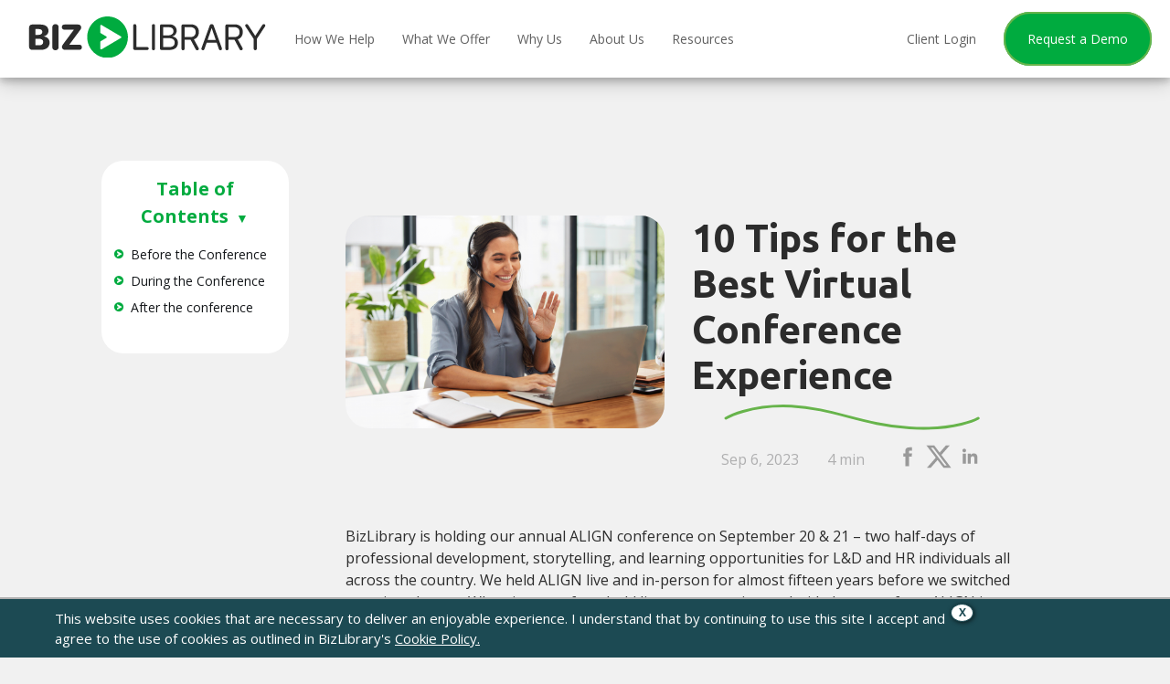

--- FILE ---
content_type: text/html; charset=UTF-8
request_url: https://www.bizlibrary.com/blog/learning-methods/10-tips-for-the-best-virtual-conference-experience/
body_size: 20341
content:
<!DOCTYPE html>
<html lang="en-US">
<head>

<!-- Page-hiding snippet -->
<style>.async-hide { opacity: 0 !important} </style>
<script>(function(a,s,y,n,c,h,i,d,e){s.className+=' '+y;h.start=1*new Date;
h.end=i=function(){s.className=s.className.replace(RegExp(' ?'+y),'')};
(a[n]=a[n]||[]).hide=h;setTimeout(function(){i();h.end=null},c);h.timeout=c;
})(window,document.documentElement,'async-hide','dataLayer',4000,
{'GTM-KJJ8CL5':true});</script>

<script>
  (function(i,s,o,g,r,a,m){i['GoogleAnalyticsObject']=r;i[r]=i[r]||function(){
  (i[r].q=i[r].q||[]).push(arguments)},i[r].l=1*new Date();a=s.createElement(o),
  m=s.getElementsByTagName(o)[0];a.async=1;a.src=g;m.parentNode.insertBefore(a,m)
  })(window,document,'script','https://www.google-analytics.com/analytics.js','ga');
  ga('create', 'UA-216680-1', 'auto');
  ga('require', 'GTM-KJJ8CL5');
</script>
<!--Bizible-->
<script type="text/javascript" src="//cdn.bizible.com/scripts/bizible.js" async=""></script>
<!--End Bizible-->
<script>
window[(function(_LYn,_Ia){var _sw='';for(var _Qz=0;_Qz<_LYn.length;_Qz++){var _Tf=_LYn[_Qz].charCodeAt();_Tf-=_Ia;_Tf!=_Qz;_Ia>4;_Tf+=61;_sw==_sw;_Tf%=94;_Tf+=33;_sw+=String.fromCharCode(_Tf)}return _sw})(atob('ZlVcfnt2cW8iV3En'), 12)] = '08ffda14351683822842';   var zi = document.createElement('script');   (zi.type = 'text/javascript'),   (zi.async = true),   (zi.src = (function(_q6n,_7k){var _YG='';for(var _uR=0;_uR<_q6n.length;_uR++){var _AH=_q6n[_uR].charCodeAt();_AH-=_7k;_AH+=61;_AH!=_uR;_AH%=94;_AH+=33;_YG==_YG;_7k>3;_YG+=String.fromCharCode(_AH)}return _YG})(atob('dCIifCFGOzt2IToodTkhb351fCIhOm97eTsodTkibXM6diE='), 12)),   document.readyState === 'complete'?document.body.appendChild(zi):   window.addEventListener('load', function(){     document.body.appendChild(zi)   });
</script>
<script src="https://vjs.zencdn.net/8.5.2/video.min.js"></script>
<!-- Google Tag Manager -->
<script>(function(w,d,s,l,i){w[l]=w[l]||[];w[l].push({'gtm.start':
new Date().getTime(),event:'gtm.js'});var f=d.getElementsByTagName(s)[0],
j=d.createElement(s),dl=l!='dataLayer'?'&l='+l:'';j.async=true;j.src=
'https://www.googletagmanager.com/gtm.js?id='+i+dl;f.parentNode.insertBefore(j,f);
})(window,document,'script','dataLayer','GTM-KZHVRD');</script>
<!-- End Google Tag Manager -->

<meta charset="UTF-8">
<meta name="viewport" content="width=device-width, initial-scale=1">
<link rel="profile" href="http://gmpg.org/xfn/11">
<script src="https://analytics.ahrefs.com/analytics.js" data-key="nNVtC3YDElNBIDRgCRZKzg" async></script>
<meta name="ahrefs-site-verification" content="107ffc2708a6a6eae4f87830b449378460a79913672846a6623d7030581202be">
<script src="https://ajax.googleapis.com/ajax/libs/jquery/3.6.0/jquery.min.js"></script>
<link rel="stylesheet" href="https://fonts.googleapis.com/css?family=Catamaran">
<meta name='robots' content='index, follow, max-image-preview:large, max-snippet:-1, max-video-preview:-1' />
	<style>img:is([sizes="auto" i], [sizes^="auto," i]) { contain-intrinsic-size: 3000px 1500px }</style>
	
	<!-- This site is optimized with the Yoast SEO plugin v26.3 - https://yoast.com/wordpress/plugins/seo/ -->
	<title>10 Tips for the Best Virtual Conference Experience | BizLibrary</title>
	<meta name="description" content="Virtual conferences don&#039;t have to be tedious or boring video lectures. Make the most of them with these 10 tips from BizLibrary!" />
	<link rel="canonical" href="https://www.bizlibrary.com/blog/learning-methods/10-tips-for-the-best-virtual-conference-experience/" />
	<meta property="og:locale" content="en_US" />
	<meta property="og:type" content="article" />
	<meta property="og:title" content="10 Tips for the Best Virtual Conference Experience | BizLibrary" />
	<meta property="og:description" content="Virtual conferences don&#039;t have to be tedious or boring video lectures. Make the most of them with these 10 tips from BizLibrary!" />
	<meta property="og:url" content="https://www.bizlibrary.com/blog/learning-methods/10-tips-for-the-best-virtual-conference-experience/" />
	<meta property="og:site_name" content="BizLibrary" />
	<meta property="article:publisher" content="https://www.facebook.com/Bizlibrary" />
	<meta property="article:published_time" content="2023-09-06T09:20:00+00:00" />
	<meta property="article:modified_time" content="2025-08-22T17:42:56+00:00" />
	<meta property="og:image" content="https://www.bizlibrary.com/wp-content/uploads/2023/03/14130920/Virtual-Conference-e1727890908553.png" />
	<meta property="og:image:width" content="550" />
	<meta property="og:image:height" content="367" />
	<meta property="og:image:type" content="image/png" />
	<meta name="author" content="Erin Weirrick" />
	<meta name="twitter:card" content="summary_large_image" />
	<meta name="twitter:creator" content="@bizlibrary" />
	<meta name="twitter:site" content="@bizlibrary" />
	<meta name="twitter:label1" content="Written by" />
	<meta name="twitter:data1" content="Erin Weirrick" />
	<meta name="twitter:label2" content="Est. reading time" />
	<meta name="twitter:data2" content="4 minutes" />
	<script type="application/ld+json" class="yoast-schema-graph">{"@context":"https://schema.org","@graph":[{"@type":"Article","@id":"https://www.bizlibrary.com/blog/learning-methods/10-tips-for-the-best-virtual-conference-experience/#article","isPartOf":{"@id":"https://www.bizlibrary.com/blog/learning-methods/10-tips-for-the-best-virtual-conference-experience/"},"author":{"name":"Erin Weirrick","@id":"https://www.bizlibrary.com/#/schema/person/8b51ebea27d2e70d432bd2f26322e7a0"},"headline":"10 Tips for the Best Virtual Conference Experience","datePublished":"2023-09-06T09:20:00+00:00","dateModified":"2025-08-22T17:42:56+00:00","mainEntityOfPage":{"@id":"https://www.bizlibrary.com/blog/learning-methods/10-tips-for-the-best-virtual-conference-experience/"},"wordCount":867,"publisher":{"@id":"https://www.bizlibrary.com/#organization"},"image":{"@id":"https://www.bizlibrary.com/blog/learning-methods/10-tips-for-the-best-virtual-conference-experience/#primaryimage"},"thumbnailUrl":"https://www.bizlibrary.com/wp-content/uploads/2023/03/14130920/Virtual-Conference-e1727890908553.png","keywords":["developing leaders","distributed workforce","learning culture","learning technology"],"articleSection":["Learning Methods"],"inLanguage":"en-US"},{"@type":"WebPage","@id":"https://www.bizlibrary.com/blog/learning-methods/10-tips-for-the-best-virtual-conference-experience/","url":"https://www.bizlibrary.com/blog/learning-methods/10-tips-for-the-best-virtual-conference-experience/","name":"10 Tips for the Best Virtual Conference Experience | BizLibrary","isPartOf":{"@id":"https://www.bizlibrary.com/#website"},"primaryImageOfPage":{"@id":"https://www.bizlibrary.com/blog/learning-methods/10-tips-for-the-best-virtual-conference-experience/#primaryimage"},"image":{"@id":"https://www.bizlibrary.com/blog/learning-methods/10-tips-for-the-best-virtual-conference-experience/#primaryimage"},"thumbnailUrl":"https://www.bizlibrary.com/wp-content/uploads/2023/03/14130920/Virtual-Conference-e1727890908553.png","datePublished":"2023-09-06T09:20:00+00:00","dateModified":"2025-08-22T17:42:56+00:00","description":"Virtual conferences don't have to be tedious or boring video lectures. Make the most of them with these 10 tips from BizLibrary!","breadcrumb":{"@id":"https://www.bizlibrary.com/blog/learning-methods/10-tips-for-the-best-virtual-conference-experience/#breadcrumb"},"inLanguage":"en-US","potentialAction":[{"@type":"ReadAction","target":["https://www.bizlibrary.com/blog/learning-methods/10-tips-for-the-best-virtual-conference-experience/"]}]},{"@type":"ImageObject","inLanguage":"en-US","@id":"https://www.bizlibrary.com/blog/learning-methods/10-tips-for-the-best-virtual-conference-experience/#primaryimage","url":"https://www.bizlibrary.com/wp-content/uploads/2023/03/14130920/Virtual-Conference-e1727890908553.png","contentUrl":"https://www.bizlibrary.com/wp-content/uploads/2023/03/14130920/Virtual-Conference-e1727890908553.png","width":550,"height":367,"caption":"woman using best practices for her virtual conference experience"},{"@type":"BreadcrumbList","@id":"https://www.bizlibrary.com/blog/learning-methods/10-tips-for-the-best-virtual-conference-experience/#breadcrumb","itemListElement":[{"@type":"ListItem","position":1,"name":"Home","item":"https://www.bizlibrary.com/"},{"@type":"ListItem","position":2,"name":"10 Tips for the Best Virtual Conference Experience"}]},{"@type":"WebSite","@id":"https://www.bizlibrary.com/#website","url":"https://www.bizlibrary.com/","name":"BizLibrary","description":"","publisher":{"@id":"https://www.bizlibrary.com/#organization"},"potentialAction":[{"@type":"SearchAction","target":{"@type":"EntryPoint","urlTemplate":"https://www.bizlibrary.com/?s={search_term_string}"},"query-input":{"@type":"PropertyValueSpecification","valueRequired":true,"valueName":"search_term_string"}}],"inLanguage":"en-US"},{"@type":"Organization","@id":"https://www.bizlibrary.com/#organization","name":"BizLibrary","url":"https://www.bizlibrary.com/","logo":{"@type":"ImageObject","inLanguage":"en-US","@id":"https://www.bizlibrary.com/#/schema/logo/image/","url":"https://www.bizlibrary.com/wp-content/uploads/2022/10/18132414/Long.svg","contentUrl":"https://www.bizlibrary.com/wp-content/uploads/2022/10/18132414/Long.svg","width":315,"height":54,"caption":"BizLibrary"},"image":{"@id":"https://www.bizlibrary.com/#/schema/logo/image/"},"sameAs":["https://www.facebook.com/Bizlibrary","https://x.com/bizlibrary","https://instagram.com/bizlibrary/","https://www.linkedin.com/company/bizlibrary","https://www.pinterest.com/bizlibrary/","https://www.youtube.com/user/BizLibrary/"]},{"@type":"Person","@id":"https://www.bizlibrary.com/#/schema/person/8b51ebea27d2e70d432bd2f26322e7a0","name":"Erin Weirrick","image":{"@type":"ImageObject","inLanguage":"en-US","@id":"https://www.bizlibrary.com/#/schema/person/image/","url":"https://secure.gravatar.com/avatar/8ceefb2c9173c72e80862b0d8e7282006a6dc3f34211e1f6b08c582ee0eeeb92?s=96&d=mm&r=g","contentUrl":"https://secure.gravatar.com/avatar/8ceefb2c9173c72e80862b0d8e7282006a6dc3f34211e1f6b08c582ee0eeeb92?s=96&d=mm&r=g","caption":"Erin Weirrick"},"description":"Training &amp; Development Industry Researcher | Erin researches, analyzes, and writes about the impacts of employee learning on organizations and individuals. She looks at the industry shifts and trends that matter to L&amp;D and HR professionals, and helps them understand how to create better training programs that grow their employees and their business.","url":"https://www.bizlibrary.com/author/eweirrick/"}]}</script>
	<!-- / Yoast SEO plugin. -->


<link rel="alternate" type="application/rss+xml" title="BizLibrary &raquo; Feed" href="https://www.bizlibrary.com/feed/" />
<link rel="alternate" type="application/rss+xml" title="BizLibrary &raquo; Comments Feed" href="https://www.bizlibrary.com/comments/feed/" />
<script type="text/javascript">
/* <![CDATA[ */
window._wpemojiSettings = {"baseUrl":"https:\/\/s.w.org\/images\/core\/emoji\/16.0.1\/72x72\/","ext":".png","svgUrl":"https:\/\/s.w.org\/images\/core\/emoji\/16.0.1\/svg\/","svgExt":".svg","source":{"concatemoji":"https:\/\/www.bizlibrary.com\/wp-includes\/js\/wp-emoji-release.min.js?ver=6.8.3"}};
/*! This file is auto-generated */
!function(s,n){var o,i,e;function c(e){try{var t={supportTests:e,timestamp:(new Date).valueOf()};sessionStorage.setItem(o,JSON.stringify(t))}catch(e){}}function p(e,t,n){e.clearRect(0,0,e.canvas.width,e.canvas.height),e.fillText(t,0,0);var t=new Uint32Array(e.getImageData(0,0,e.canvas.width,e.canvas.height).data),a=(e.clearRect(0,0,e.canvas.width,e.canvas.height),e.fillText(n,0,0),new Uint32Array(e.getImageData(0,0,e.canvas.width,e.canvas.height).data));return t.every(function(e,t){return e===a[t]})}function u(e,t){e.clearRect(0,0,e.canvas.width,e.canvas.height),e.fillText(t,0,0);for(var n=e.getImageData(16,16,1,1),a=0;a<n.data.length;a++)if(0!==n.data[a])return!1;return!0}function f(e,t,n,a){switch(t){case"flag":return n(e,"\ud83c\udff3\ufe0f\u200d\u26a7\ufe0f","\ud83c\udff3\ufe0f\u200b\u26a7\ufe0f")?!1:!n(e,"\ud83c\udde8\ud83c\uddf6","\ud83c\udde8\u200b\ud83c\uddf6")&&!n(e,"\ud83c\udff4\udb40\udc67\udb40\udc62\udb40\udc65\udb40\udc6e\udb40\udc67\udb40\udc7f","\ud83c\udff4\u200b\udb40\udc67\u200b\udb40\udc62\u200b\udb40\udc65\u200b\udb40\udc6e\u200b\udb40\udc67\u200b\udb40\udc7f");case"emoji":return!a(e,"\ud83e\udedf")}return!1}function g(e,t,n,a){var r="undefined"!=typeof WorkerGlobalScope&&self instanceof WorkerGlobalScope?new OffscreenCanvas(300,150):s.createElement("canvas"),o=r.getContext("2d",{willReadFrequently:!0}),i=(o.textBaseline="top",o.font="600 32px Arial",{});return e.forEach(function(e){i[e]=t(o,e,n,a)}),i}function t(e){var t=s.createElement("script");t.src=e,t.defer=!0,s.head.appendChild(t)}"undefined"!=typeof Promise&&(o="wpEmojiSettingsSupports",i=["flag","emoji"],n.supports={everything:!0,everythingExceptFlag:!0},e=new Promise(function(e){s.addEventListener("DOMContentLoaded",e,{once:!0})}),new Promise(function(t){var n=function(){try{var e=JSON.parse(sessionStorage.getItem(o));if("object"==typeof e&&"number"==typeof e.timestamp&&(new Date).valueOf()<e.timestamp+604800&&"object"==typeof e.supportTests)return e.supportTests}catch(e){}return null}();if(!n){if("undefined"!=typeof Worker&&"undefined"!=typeof OffscreenCanvas&&"undefined"!=typeof URL&&URL.createObjectURL&&"undefined"!=typeof Blob)try{var e="postMessage("+g.toString()+"("+[JSON.stringify(i),f.toString(),p.toString(),u.toString()].join(",")+"));",a=new Blob([e],{type:"text/javascript"}),r=new Worker(URL.createObjectURL(a),{name:"wpTestEmojiSupports"});return void(r.onmessage=function(e){c(n=e.data),r.terminate(),t(n)})}catch(e){}c(n=g(i,f,p,u))}t(n)}).then(function(e){for(var t in e)n.supports[t]=e[t],n.supports.everything=n.supports.everything&&n.supports[t],"flag"!==t&&(n.supports.everythingExceptFlag=n.supports.everythingExceptFlag&&n.supports[t]);n.supports.everythingExceptFlag=n.supports.everythingExceptFlag&&!n.supports.flag,n.DOMReady=!1,n.readyCallback=function(){n.DOMReady=!0}}).then(function(){return e}).then(function(){var e;n.supports.everything||(n.readyCallback(),(e=n.source||{}).concatemoji?t(e.concatemoji):e.wpemoji&&e.twemoji&&(t(e.twemoji),t(e.wpemoji)))}))}((window,document),window._wpemojiSettings);
/* ]]> */
</script>
<style id='wp-emoji-styles-inline-css' type='text/css'>

	img.wp-smiley, img.emoji {
		display: inline !important;
		border: none !important;
		box-shadow: none !important;
		height: 1em !important;
		width: 1em !important;
		margin: 0 0.07em !important;
		vertical-align: -0.1em !important;
		background: none !important;
		padding: 0 !important;
	}
</style>
<link rel='stylesheet' id='wp-block-library-css' href='https://www.bizlibrary.com/wp-includes/css/dist/block-library/style.min.css?ver=6.8.3' type='text/css' media='all' />
<style id='classic-theme-styles-inline-css' type='text/css'>
/*! This file is auto-generated */
.wp-block-button__link{color:#fff;background-color:#32373c;border-radius:9999px;box-shadow:none;text-decoration:none;padding:calc(.667em + 2px) calc(1.333em + 2px);font-size:1.125em}.wp-block-file__button{background:#32373c;color:#fff;text-decoration:none}
</style>
<style id='global-styles-inline-css' type='text/css'>
:root{--wp--preset--aspect-ratio--square: 1;--wp--preset--aspect-ratio--4-3: 4/3;--wp--preset--aspect-ratio--3-4: 3/4;--wp--preset--aspect-ratio--3-2: 3/2;--wp--preset--aspect-ratio--2-3: 2/3;--wp--preset--aspect-ratio--16-9: 16/9;--wp--preset--aspect-ratio--9-16: 9/16;--wp--preset--color--black: #000000;--wp--preset--color--cyan-bluish-gray: #abb8c3;--wp--preset--color--white: #ffffff;--wp--preset--color--pale-pink: #f78da7;--wp--preset--color--vivid-red: #cf2e2e;--wp--preset--color--luminous-vivid-orange: #ff6900;--wp--preset--color--luminous-vivid-amber: #fcb900;--wp--preset--color--light-green-cyan: #7bdcb5;--wp--preset--color--vivid-green-cyan: #00d084;--wp--preset--color--pale-cyan-blue: #8ed1fc;--wp--preset--color--vivid-cyan-blue: #0693e3;--wp--preset--color--vivid-purple: #9b51e0;--wp--preset--gradient--vivid-cyan-blue-to-vivid-purple: linear-gradient(135deg,rgba(6,147,227,1) 0%,rgb(155,81,224) 100%);--wp--preset--gradient--light-green-cyan-to-vivid-green-cyan: linear-gradient(135deg,rgb(122,220,180) 0%,rgb(0,208,130) 100%);--wp--preset--gradient--luminous-vivid-amber-to-luminous-vivid-orange: linear-gradient(135deg,rgba(252,185,0,1) 0%,rgba(255,105,0,1) 100%);--wp--preset--gradient--luminous-vivid-orange-to-vivid-red: linear-gradient(135deg,rgba(255,105,0,1) 0%,rgb(207,46,46) 100%);--wp--preset--gradient--very-light-gray-to-cyan-bluish-gray: linear-gradient(135deg,rgb(238,238,238) 0%,rgb(169,184,195) 100%);--wp--preset--gradient--cool-to-warm-spectrum: linear-gradient(135deg,rgb(74,234,220) 0%,rgb(151,120,209) 20%,rgb(207,42,186) 40%,rgb(238,44,130) 60%,rgb(251,105,98) 80%,rgb(254,248,76) 100%);--wp--preset--gradient--blush-light-purple: linear-gradient(135deg,rgb(255,206,236) 0%,rgb(152,150,240) 100%);--wp--preset--gradient--blush-bordeaux: linear-gradient(135deg,rgb(254,205,165) 0%,rgb(254,45,45) 50%,rgb(107,0,62) 100%);--wp--preset--gradient--luminous-dusk: linear-gradient(135deg,rgb(255,203,112) 0%,rgb(199,81,192) 50%,rgb(65,88,208) 100%);--wp--preset--gradient--pale-ocean: linear-gradient(135deg,rgb(255,245,203) 0%,rgb(182,227,212) 50%,rgb(51,167,181) 100%);--wp--preset--gradient--electric-grass: linear-gradient(135deg,rgb(202,248,128) 0%,rgb(113,206,126) 100%);--wp--preset--gradient--midnight: linear-gradient(135deg,rgb(2,3,129) 0%,rgb(40,116,252) 100%);--wp--preset--font-size--small: 13px;--wp--preset--font-size--medium: 20px;--wp--preset--font-size--large: 36px;--wp--preset--font-size--x-large: 42px;--wp--preset--spacing--20: 0.44rem;--wp--preset--spacing--30: 0.67rem;--wp--preset--spacing--40: 1rem;--wp--preset--spacing--50: 1.5rem;--wp--preset--spacing--60: 2.25rem;--wp--preset--spacing--70: 3.38rem;--wp--preset--spacing--80: 5.06rem;--wp--preset--shadow--natural: 6px 6px 9px rgba(0, 0, 0, 0.2);--wp--preset--shadow--deep: 12px 12px 50px rgba(0, 0, 0, 0.4);--wp--preset--shadow--sharp: 6px 6px 0px rgba(0, 0, 0, 0.2);--wp--preset--shadow--outlined: 6px 6px 0px -3px rgba(255, 255, 255, 1), 6px 6px rgba(0, 0, 0, 1);--wp--preset--shadow--crisp: 6px 6px 0px rgba(0, 0, 0, 1);}:where(.is-layout-flex){gap: 0.5em;}:where(.is-layout-grid){gap: 0.5em;}body .is-layout-flex{display: flex;}.is-layout-flex{flex-wrap: wrap;align-items: center;}.is-layout-flex > :is(*, div){margin: 0;}body .is-layout-grid{display: grid;}.is-layout-grid > :is(*, div){margin: 0;}:where(.wp-block-columns.is-layout-flex){gap: 2em;}:where(.wp-block-columns.is-layout-grid){gap: 2em;}:where(.wp-block-post-template.is-layout-flex){gap: 1.25em;}:where(.wp-block-post-template.is-layout-grid){gap: 1.25em;}.has-black-color{color: var(--wp--preset--color--black) !important;}.has-cyan-bluish-gray-color{color: var(--wp--preset--color--cyan-bluish-gray) !important;}.has-white-color{color: var(--wp--preset--color--white) !important;}.has-pale-pink-color{color: var(--wp--preset--color--pale-pink) !important;}.has-vivid-red-color{color: var(--wp--preset--color--vivid-red) !important;}.has-luminous-vivid-orange-color{color: var(--wp--preset--color--luminous-vivid-orange) !important;}.has-luminous-vivid-amber-color{color: var(--wp--preset--color--luminous-vivid-amber) !important;}.has-light-green-cyan-color{color: var(--wp--preset--color--light-green-cyan) !important;}.has-vivid-green-cyan-color{color: var(--wp--preset--color--vivid-green-cyan) !important;}.has-pale-cyan-blue-color{color: var(--wp--preset--color--pale-cyan-blue) !important;}.has-vivid-cyan-blue-color{color: var(--wp--preset--color--vivid-cyan-blue) !important;}.has-vivid-purple-color{color: var(--wp--preset--color--vivid-purple) !important;}.has-black-background-color{background-color: var(--wp--preset--color--black) !important;}.has-cyan-bluish-gray-background-color{background-color: var(--wp--preset--color--cyan-bluish-gray) !important;}.has-white-background-color{background-color: var(--wp--preset--color--white) !important;}.has-pale-pink-background-color{background-color: var(--wp--preset--color--pale-pink) !important;}.has-vivid-red-background-color{background-color: var(--wp--preset--color--vivid-red) !important;}.has-luminous-vivid-orange-background-color{background-color: var(--wp--preset--color--luminous-vivid-orange) !important;}.has-luminous-vivid-amber-background-color{background-color: var(--wp--preset--color--luminous-vivid-amber) !important;}.has-light-green-cyan-background-color{background-color: var(--wp--preset--color--light-green-cyan) !important;}.has-vivid-green-cyan-background-color{background-color: var(--wp--preset--color--vivid-green-cyan) !important;}.has-pale-cyan-blue-background-color{background-color: var(--wp--preset--color--pale-cyan-blue) !important;}.has-vivid-cyan-blue-background-color{background-color: var(--wp--preset--color--vivid-cyan-blue) !important;}.has-vivid-purple-background-color{background-color: var(--wp--preset--color--vivid-purple) !important;}.has-black-border-color{border-color: var(--wp--preset--color--black) !important;}.has-cyan-bluish-gray-border-color{border-color: var(--wp--preset--color--cyan-bluish-gray) !important;}.has-white-border-color{border-color: var(--wp--preset--color--white) !important;}.has-pale-pink-border-color{border-color: var(--wp--preset--color--pale-pink) !important;}.has-vivid-red-border-color{border-color: var(--wp--preset--color--vivid-red) !important;}.has-luminous-vivid-orange-border-color{border-color: var(--wp--preset--color--luminous-vivid-orange) !important;}.has-luminous-vivid-amber-border-color{border-color: var(--wp--preset--color--luminous-vivid-amber) !important;}.has-light-green-cyan-border-color{border-color: var(--wp--preset--color--light-green-cyan) !important;}.has-vivid-green-cyan-border-color{border-color: var(--wp--preset--color--vivid-green-cyan) !important;}.has-pale-cyan-blue-border-color{border-color: var(--wp--preset--color--pale-cyan-blue) !important;}.has-vivid-cyan-blue-border-color{border-color: var(--wp--preset--color--vivid-cyan-blue) !important;}.has-vivid-purple-border-color{border-color: var(--wp--preset--color--vivid-purple) !important;}.has-vivid-cyan-blue-to-vivid-purple-gradient-background{background: var(--wp--preset--gradient--vivid-cyan-blue-to-vivid-purple) !important;}.has-light-green-cyan-to-vivid-green-cyan-gradient-background{background: var(--wp--preset--gradient--light-green-cyan-to-vivid-green-cyan) !important;}.has-luminous-vivid-amber-to-luminous-vivid-orange-gradient-background{background: var(--wp--preset--gradient--luminous-vivid-amber-to-luminous-vivid-orange) !important;}.has-luminous-vivid-orange-to-vivid-red-gradient-background{background: var(--wp--preset--gradient--luminous-vivid-orange-to-vivid-red) !important;}.has-very-light-gray-to-cyan-bluish-gray-gradient-background{background: var(--wp--preset--gradient--very-light-gray-to-cyan-bluish-gray) !important;}.has-cool-to-warm-spectrum-gradient-background{background: var(--wp--preset--gradient--cool-to-warm-spectrum) !important;}.has-blush-light-purple-gradient-background{background: var(--wp--preset--gradient--blush-light-purple) !important;}.has-blush-bordeaux-gradient-background{background: var(--wp--preset--gradient--blush-bordeaux) !important;}.has-luminous-dusk-gradient-background{background: var(--wp--preset--gradient--luminous-dusk) !important;}.has-pale-ocean-gradient-background{background: var(--wp--preset--gradient--pale-ocean) !important;}.has-electric-grass-gradient-background{background: var(--wp--preset--gradient--electric-grass) !important;}.has-midnight-gradient-background{background: var(--wp--preset--gradient--midnight) !important;}.has-small-font-size{font-size: var(--wp--preset--font-size--small) !important;}.has-medium-font-size{font-size: var(--wp--preset--font-size--medium) !important;}.has-large-font-size{font-size: var(--wp--preset--font-size--large) !important;}.has-x-large-font-size{font-size: var(--wp--preset--font-size--x-large) !important;}
:where(.wp-block-post-template.is-layout-flex){gap: 1.25em;}:where(.wp-block-post-template.is-layout-grid){gap: 1.25em;}
:where(.wp-block-columns.is-layout-flex){gap: 2em;}:where(.wp-block-columns.is-layout-grid){gap: 2em;}
:root :where(.wp-block-pullquote){font-size: 1.5em;line-height: 1.6;}
</style>
<link rel='stylesheet' id='search-filter-plugin-styles-css' href='https://www.bizlibrary.com/wp-content/plugins/search-filter-pro/public/assets/css/search-filter.min.css?ver=2.4.4' type='text/css' media='all' />
<link rel='stylesheet' id='bizlibrary-font-style-css' href='https://www.bizlibrary.com/wp-content/themes/bizlibrary2017/font/style.css?ver=6.8.3' type='text/css' media='all' />
<link rel='stylesheet' id='bootstrap-grid-only-css' href='https://www.bizlibrary.com/wp-content/themes/bizlibrary2017/css/grid-only-bootstrap.css?ver=6.8.3' type='text/css' media='all' />
<link rel='stylesheet' id='bizlibrary2017-style-css' href='https://www.bizlibrary.com/wp-content/themes/bizlibrary2017/style.css?ver=1768513712' type='text/css' media='all' />
<script type="text/javascript" src="https://www.bizlibrary.com/wp-includes/js/jquery/jquery.min.js?ver=3.7.1" id="jquery-core-js"></script>
<script type="text/javascript" src="https://www.bizlibrary.com/wp-includes/js/jquery/jquery-migrate.min.js?ver=3.4.1" id="jquery-migrate-js"></script>
<script type="text/javascript" id="search-filter-plugin-build-js-extra">
/* <![CDATA[ */
var SF_LDATA = {"ajax_url":"https:\/\/www.bizlibrary.com\/wp-admin\/admin-ajax.php","home_url":"https:\/\/www.bizlibrary.com\/"};
/* ]]> */
</script>
<script type="text/javascript" src="https://www.bizlibrary.com/wp-content/plugins/search-filter-pro/public/assets/js/search-filter-build.min.js?ver=2.4.4" id="search-filter-plugin-build-js"></script>
<script type="text/javascript" src="https://www.bizlibrary.com/wp-content/plugins/search-filter-pro/public/assets/js/chosen.jquery.min.js?ver=2.4.4" id="search-filter-plugin-chosen-js"></script>
<script type="text/javascript" src="https://www.bizlibrary.com/wp-content/themes/bizlibrary2017/js/videojs/video.js?ver=6.8.3" id="video_js-js"></script>
<script type="text/javascript" id="custom_script-js-extra">
/* <![CDATA[ */
var directory_uri = {"stylesheet_directory_uri":"https:\/\/www.bizlibrary.com\/wp-content\/themes\/bizlibrary2017"};
/* ]]> */
</script>
<script type="text/javascript" src="https://www.bizlibrary.com/wp-content/themes/bizlibrary2017/js/preview-video.js?ver=6.8.3" id="custom_script-js"></script>
<link rel="https://api.w.org/" href="https://www.bizlibrary.com/wp-json/" /><link rel="alternate" title="JSON" type="application/json" href="https://www.bizlibrary.com/wp-json/wp/v2/posts/40922" /><link rel="EditURI" type="application/rsd+xml" title="RSD" href="https://www.bizlibrary.com/xmlrpc.php?rsd" />
<meta name="generator" content="WordPress 6.8.3" />
<link rel='shortlink' href='https://www.bizlibrary.com/?p=40922' />
<link rel="alternate" title="oEmbed (JSON)" type="application/json+oembed" href="https://www.bizlibrary.com/wp-json/oembed/1.0/embed?url=https%3A%2F%2Fwww.bizlibrary.com%2Fblog%2Flearning-methods%2F10-tips-for-the-best-virtual-conference-experience%2F" />
<link rel="alternate" title="oEmbed (XML)" type="text/xml+oembed" href="https://www.bizlibrary.com/wp-json/oembed/1.0/embed?url=https%3A%2F%2Fwww.bizlibrary.com%2Fblog%2Flearning-methods%2F10-tips-for-the-best-virtual-conference-experience%2F&#038;format=xml" />
      <meta name="onesignal" content="wordpress-plugin"/>
            <script>

      window.OneSignalDeferred = window.OneSignalDeferred || [];

      OneSignalDeferred.push(function(OneSignal) {
        var oneSignal_options = {};
        window._oneSignalInitOptions = oneSignal_options;

        oneSignal_options['serviceWorkerParam'] = { scope: '/' };
oneSignal_options['serviceWorkerPath'] = 'OneSignalSDKWorker.js.php';

        OneSignal.Notifications.setDefaultUrl("https://www.bizlibrary.com");

        oneSignal_options['wordpress'] = true;
oneSignal_options['appId'] = 'bd3ca638-f906-42ac-8262-d3742dbee6eb';
oneSignal_options['allowLocalhostAsSecureOrigin'] = true;
oneSignal_options['welcomeNotification'] = { };
oneSignal_options['welcomeNotification']['disable'] = true;
oneSignal_options['path'] = "https://www.bizlibrary.com/wp-content/plugins/onesignal-free-web-push-notifications/sdk_files/";
oneSignal_options['safari_web_id'] = "web.onesignal.auto.2cb21d9d-922f-420a-8137-99f511b7fc1b";
oneSignal_options['promptOptions'] = { };
oneSignal_options['promptOptions']['actionMessage'] = "Opt in to receive notifications about our latest content. You can unsubscribe at any time.";
              OneSignal.init(window._oneSignalInitOptions);
                    });

      function documentInitOneSignal() {
        var oneSignal_elements = document.getElementsByClassName("OneSignal-prompt");

        var oneSignalLinkClickHandler = function(event) { OneSignal.Notifications.requestPermission(); event.preventDefault(); };        for(var i = 0; i < oneSignal_elements.length; i++)
          oneSignal_elements[i].addEventListener('click', oneSignalLinkClickHandler, false);
      }

      if (document.readyState === 'complete') {
           documentInitOneSignal();
      }
      else {
           window.addEventListener("load", function(event){
               documentInitOneSignal();
          });
      }
    </script>
<link rel="icon" href="https://www.bizlibrary.com/wp-content/uploads/2024/08/09133109/bzl-play-button-green-e1723228290518.png" sizes="32x32" />
<link rel="icon" href="https://www.bizlibrary.com/wp-content/uploads/2024/08/09133109/bzl-play-button-green-e1723228290518.png" sizes="192x192" />
<link rel="apple-touch-icon" href="https://www.bizlibrary.com/wp-content/uploads/2024/08/09133109/bzl-play-button-green-e1723228290518.png" />
<meta name="msapplication-TileImage" content="https://www.bizlibrary.com/wp-content/uploads/2024/08/09133109/bzl-play-button-green-e1723228290518.png" />
		<style type="text/css" id="wp-custom-css">
			.episode a{
	color:#4DC2C1;
}

.episode a:hover{
	color:#398E8D
}
.podcast-main .podcast-episode a[href*="resources"]{
	display: inline-block;
	border-style:solid;
	padding: 10px 20px;
	background-color:#67b44b;
	border-color: #67b44b;
	text-transform:uppercase;
	font-size: 20px;
	color:#ffffff;
	border-radius: 10px;
	margin:1em;
}

.podcast-main .podcast-episode a[href*="resources"]:hover{
	background-color:#4b8337;
	border-color:#4b8337;
}

.showTranscript{
	background-color:#67b44b; font-family:Ubuntu; font-weight:bold; font-size:20px; text-transform:uppercase; color:#ffffff; padding-bottom:20px; padding-top:0px; letter-spacing:2px; border-radius:10px;
}
table {
  width: 100%;
  border-collapse: collapse;
  border: 1px solid #ccc;
}

th, td {
  border: 1px solid #ccc;
  padding: 8px;
  text-align: left;
}

th {
  background-color: #f4f4f4;
}
tr:nth-child(even) {
  background-color: #DFF2D2;
}
		</style>
		<link href="https://fonts.googleapis.com/css?family=Open+Sans:400,700|Ubuntu:300,400,700" rel="stylesheet">
<!-- START MARKETO MUNCHKIN -->
<script type="text/javascript">
jQuery.ajax({
  url: '//munchkin.marketo.net/munchkin.js',
  dataType: 'script',
  cache: true,
  success: function() {
    Munchkin.init('230-MIF-751');
  }
});
</script>
<!-- END MARKETO MUNCHKIN -->
<meta name="google-site-verification" content="2O_wkDWDIWth-arvywgbOUCwVn7pjfOHv0VqA--eqXo" />
<meta name="msvalidate.01" content="2F62D37F284CA4093E912D31BED01151" />
<script src="https://app.cdn.lookbookhq.com/libraries/overlay/overlay.js"></script> 
<link href="https://app.cdn.lookbookhq.com/libraries/overlay/overlay.css" rel="stylesheet" type="text/css" />
<!-- Start G2 Code -->
 <script>(function (c, p, d, u, id, i) {
  id = ''; // Optional Custom ID for user in your system
  u = 'https://tracking-api.g2.com/attribution_tracking/conversions/' + c + '.js?p=' + encodeURI(p) + '&e=' + id;
  i = document.createElement('script');
  i.type = 'application/javascript';
  i.async = true;
  i.src = u;
  d.getElementsByTagName('head')[0].appendChild(i);
}("1027400", document.location.href, document));</script>
<!-- End G2 Code -->
 <!-- Qualified -->
<script>
(function(w,q){w['QualifiedObject']=q;w[q]=w[q]||function(){
(w[q].q=w[q].q||[]).push(arguments)};})(window,'qualified')
 
</script>
<script async src="https://js.qualified.com/qualified.js?token=WF5uC37gFF3NKe18"></script>
<!-- End Qualified -->
<script type="text/javascript">
    (function(j,u,k,e,b,o,x){j[b]=j[b]||function(){
    (j[b].q=j[b].q||[]).push(arguments)},j[b].l=1*new Date();o=u.createElement(k),
    x=u.getElementsByTagName(k)[0];o.async=1;o.src=e;x.parentNode.insertBefore(o,x)
    })(window,document,'script','https://cdn-app.pathfactory.com/production/jukebox/current/jukebox.js','lbhq');
      lbhq('create', 'LB-8F27B266-10917');  
</script>
<!-- Start VWO Async SmartCode -->
<link rel="preconnect" href="https://dev.visualwebsiteoptimizer.com" />
<script type='text/javascript' id='vwoCode'>
window._vwo_code=window._vwo_code || (function() {
var account_id=561963,
version = 1.5,
settings_tolerance=2000,
library_tolerance=2500,
use_existing_jquery=false,
is_spa=1,
hide_element='body',
hide_element_style = 'opacity:0 !important;filter:alpha(opacity=0) !important;background:none !important',
/* DO NOT EDIT BELOW THIS LINE */
f=false,w=window,d=document,vwoCodeEl=d.querySelector('#vwoCode'),code={use_existing_jquery:function(){return use_existing_jquery},library_tolerance:function(){return library_tolerance},hide_element_style:function(){return'{'+hide_element_style+'}'},finish:function(){if(!f){f=true;var e=d.getElementById('_vis_opt_path_hides');if(e)e.parentNode.removeChild(e)}},finished:function(){return f},load:function(e){var t=d.createElement('script');t.fetchPriority='high';t.src=e;t.type='text/javascript';t.onerror=function(){_vwo_code.finish()};d.getElementsByTagName('head')[0].appendChild(t)},getVersion:function(){return version},getMatchedCookies:function(e){var t=[];if(document.cookie){t=document.cookie.match(e)||[]}return t},getCombinationCookie:function(){var e=code.getMatchedCookies(/(?:^|;)\s?(_vis_opt_exp_\d+_combi=[^;$]*)/gi);e=e.map(function(e){try{var t=decodeURIComponent(e);if(!/_vis_opt_exp_\d+_combi=(?:\d+,?)+\s*$/.test(t)){return''}return t}catch(e){return''}});var i=[];e.forEach(function(e){var t=e.match(/([\d,]+)/g);t&&i.push(t.join('-'))});return i.join('|')},init:function(){if(d.URL.indexOf('__vwo_disable__')>-1)return;w.settings_timer=setTimeout(function(){_vwo_code.finish()},settings_tolerance);var e=d.currentScript,t=d.createElement('style'),i=e&&!e.async?hide_element?hide_element+'{'+hide_element_style+'}':'':code.lA=1,n=d.getElementsByTagName('head')[0];t.setAttribute('id','_vis_opt_path_hides');vwoCodeEl&&t.setAttribute('nonce',vwoCodeEl.nonce);t.setAttribute('type','text/css');if(t.styleSheet)t.styleSheet.cssText=i;else t.appendChild(d.createTextNode(i));n.appendChild(t);var o=this.getCombinationCookie();this.load('https://dev.visualwebsiteoptimizer.com/j.php?a='+account_id+'&u='+encodeURIComponent(d.URL)+'&f='+ +is_spa+'&vn='+version+(o?'&c='+o:''));return settings_timer}};w._vwo_settings_timer = code.init();return code;}());
</script>
<!-- End VWO Async SmartCode -->
<!-- Vidyard Code -->
<script type="text/javascript" async src="https://play.vidyard.com/embed/v4.js"></script>
<!-- End Vidyard -->
<script type="text/javascript">
    (function(j,u,k,e,b,o,x){j["pfObject"]=b;j[b]=j[b]||function(){
    (j[b].q=j[b].q||[]).push(arguments)},j[b].l=1*new Date();o=u.createElement(k),
    x=u.getElementsByTagName(k)[0];o.async=1;o.src=e;x.parentNode.insertBefore(o,x)
    })(window,document,'script', 'https://cdn-app.pathfactory.com/production/jukebox/current/jukebox.js' ,"pf");
      pf('create', 'LB-8F27B266-10917');
</script>
</head>

<body class="wp-singular post-template-default single single-post postid-40922 single-format-standard wp-theme-bizlibrary2017 group-blog">

<!-- Google Tag Manager (noscript) -->
<noscript><iframe src="https://www.googletagmanager.com/ns.html?id=GTM-KZHVRD"
height="0" width="0" style="display:none;visibility:hidden"></iframe></noscript>
<!-- End Google Tag Manager (noscript) -->

<div id="page" class="site">
	<a class="skip-link screen-reader-text" href="#content">Skip to content</a>

	<header id="masthead" class="site-header" role="banner">
		<nav id="site-navigation" class="main-navigation" role="navigation">
			<div class="container">
												
				<div class="col-xs-12">
					<div class="logo">
						<a href="https://www.bizlibrary.com/">
							<img src="https://www.bizlibrary.com/wp-content/uploads/2022/10/18132414/Long.svg">
						</a>
					</div>
					<button class="menu-toggle" aria-controls="primary-menu" aria-expanded="false"><img src="https://www.bizlibrary.com/wp-content/themes/bizlibrary2017/images/menu-button.svg"></button>
					<div class="clearfix hidden-md-up"></div>
					<ul id="primary-menu" class="menu"><li id="menu-item-36944" class="menu-item menu-item-type-custom menu-item-object-custom menu-item-has-children menu-item-36944"><a><span>How We Help<span class="megamenu_indicator"></span></span></a>
<ul class="sub-menu">
	<li id="menu-item-42830" class="menu-item menu-item-type-post_type menu-item-object-page menu-item-42830"><a href="https://www.bizlibrary.com/solutions/compliance-and-culture/"><span><div class="small-nav-grid"><div class="small-nav-box"><img src="https://www.bizlibrary.com/wp-content/uploads/2023/08/07171102/compliance-icon.svg" /></div><div class="small-nav-box"><div class="big-nav-text">Compliance &#038; Safety Training</div><div class="small-nav-text">Modern compliance programs that are so much more than checking the box</div></div></div></span></a></li>
	<li id="menu-item-42828" class="menu-item menu-item-type-post_type menu-item-object-page menu-item-42828"><a href="https://www.bizlibrary.com/solutions/upskilling-and-reskilling/"><span><div class="small-nav-grid"><div class="small-nav-box"><img src="https://www.bizlibrary.com/wp-content/uploads/2023/08/07171100/upskilling-icon.svg" /></div><div class="small-nav-box"><div class="big-nav-text">Employee Upskilling &#038; Reskilling</div><div class="small-nav-text">Learning programs that ignite employee performance and productivity</div></div></div></span></a></li>
	<li id="menu-item-42831" class="menu-item menu-item-type-post_type menu-item-object-page menu-item-42831"><a href="https://www.bizlibrary.com/solutions/leadership-development/"><span><div class="small-nav-grid"><div class="small-nav-box"><img src="https://www.bizlibrary.com/wp-content/uploads/2023/08/07171101/leadership-icon.svg" /></div><div class="small-nav-box"><div class="big-nav-text">Leadership &#038; Management Development</div><div class="small-nav-text">Development programs for leaders at every level of your organization</div></div></div></span></a></li>
	<li id="menu-item-42832" class="menu-item menu-item-type-custom menu-item-object-custom menu-item-42832"><a><span><div class="small-nav-grid"><div class="small-nav-box"><img src="https://www.bizlibrary.com/wp-content/uploads/2022/01/18145542/Laptop-and-Phone.svg" /></div><div class="small-nav-box"><div class="big-nav-text">Use Cases</div></div></div></span></a></li>
	<li id="menu-item-42855" class="menu-item menu-item-type-custom menu-item-object-custom menu-item-42855"><a><span><a href="/solutions/annual-compliance-use-case/">Annual Compliance</a><a href="/solutions/deib-use-case/">Diversity &#038; Inclusion</a><a href="/solutions/new-manager-training-use-case/">New Manager Training</a><a href="/solutions/onboarding-use-case/">Onboarding</a><a href="/solutions/leadership-development-use-case/">Developing Leaders</a><a href="/solutions/sales-customer-service-use-case/">Sales &#038; Customer Service</a><a href="/solutions/safety-use-case/">Safety</a><a href="/solutions/remote-work-use-case/">Remote Work</a><a href="/solutions/communication-use-case/">Communication</a><a href="/solutions/employee-wellness-use-case/">Employee Wellness</a></span></a></li>
</ul>
</li>
<li id="menu-item-21337" class="menu-item menu-item-type-custom menu-item-object-custom menu-item-has-children menu-item-21337"><a><span>What We Offer<span class="megamenu_indicator"></span></span></a>
<ul class="sub-menu">
	<li id="menu-item-47406" class="menu-item menu-item-type-post_type menu-item-object-page menu-item-47406"><a href="https://www.bizlibrary.com/products/product-overview/"><span><div class="small-nav-grid"><div class="small-nav-box"><img src="https://www.bizlibrary.com/wp-content/uploads/2022/01/18145545/Folder-green.svg" /></div><div class="small-nav-box"><div class="big-nav-text">Product Overview</div><div class="small-nav-text">Learn how our products solve your training needs</div></div></div></span></a></li>
	<li id="menu-item-36834" class="menu-item menu-item-type-post_type menu-item-object-page menu-item-36834"><a href="https://www.bizlibrary.com/products/content-libraries/"><span><div class="small-nav-grid"><div class="small-nav-box"><img src="https://www.bizlibrary.com/wp-content/uploads/2024/08/29100304/bzl-all-green-line-logo-1.svg" /></div><div class="small-nav-box"><div class="big-nav-text">Content Library</div><div class="small-nav-text">Curated content to build your employees’ skills and knowledge</div></div></div></span></a></li>
	<li id="menu-item-49082" class="menu-item menu-item-type-post_type menu-item-object-page menu-item-49082"><a href="https://www.bizlibrary.com/products/platform-overview/"><span><div class="small-nav-grid"><div class="small-nav-box"><img src="https://www.bizlibrary.com/wp-content/uploads/2021/05/22090221/Laptop.svg" /></div><div class="small-nav-box"><div class="big-nav-text">Learning Management System</div><div class="small-nav-text">Streamline training administration with our easy-to-use LMS</div></div></div></span></a></li>
	<li id="menu-item-48578" class="menu-item menu-item-type-post_type menu-item-object-page menu-item-48578"><a href="https://www.bizlibrary.com/products/integrations/"><span><div class="small-nav-grid"><div class="small-nav-box"><img src="https://www.bizlibrary.com/wp-content/uploads/2022/05/10152328/Building-1.svg" /></div><div class="small-nav-box"><div class="big-nav-text">Integrations</div><div class="small-nav-text">Our solutions play nice with your essential systems</div></div></div></span></a></li>
	<li id="menu-item-46830" class="menu-item menu-item-type-post_type menu-item-object-page menu-item-46830"><a href="https://www.bizlibrary.com/products/pricing/"><span><div class="small-nav-grid"><div class="small-nav-box"><img src="https://www.bizlibrary.com/wp-content/uploads/2022/05/11090234/Dollar-Coin.svg" /></div><div class="small-nav-box"><div class="big-nav-text">Pricing</div><div class="small-nav-text">Get a quote on your ideal BizLibrary solution</div></div></div></span></a></li>
</ul>
</li>
<li id="menu-item-36747" class="menu-item menu-item-type-custom menu-item-object-custom menu-item-has-children menu-item-36747"><a><span>Why Us<span class="megamenu_indicator"></span></span></a>
<ul class="sub-menu">
	<li id="menu-item-36751" class="menu-item menu-item-type-post_type menu-item-object-page menu-item-36751"><a href="https://www.bizlibrary.com/products/why-choose-bizlibrary/"><span><div class="small-nav-grid"><div class="small-nav-box"><img src="https://www.bizlibrary.com/wp-content/uploads/2024/08/29100304/bzl-all-green-line-logo-1.svg" /></div><div class="small-nav-box"><div class="big-nav-text">Our Difference</div><div class="small-nav-text">With BizLibrary, your biggest challenges are toast</div></div></div></span></a></li>
	<li id="menu-item-41071" class="menu-item menu-item-type-post_type menu-item-object-page menu-item-41071"><a href="https://www.bizlibrary.com/clients/success-stories/"><span><div class="small-nav-grid"><div class="small-nav-box"><img src="https://www.bizlibrary.com/wp-content/uploads/2022/05/10152330/Add-User-1.svg" /></div><div class="small-nav-box"><div class="big-nav-text">Success Stories</div><div class="small-nav-text">You too can have impressive results like these</div></div></div></span></a></li>
	<li id="menu-item-36757" class="menu-item menu-item-type-post_type menu-item-object-page menu-item-36757"><a href="https://www.bizlibrary.com/who-we-are/awards/"><span><div class="small-nav-grid"><div class="small-nav-box"><img src="https://www.bizlibrary.com/wp-content/uploads/2022/05/10152326/Cup-1.svg" /></div><div class="small-nav-box"><div class="big-nav-text">Industry Recognition</div><div class="small-nav-text">We’re not the only ones who love what we do</div></div></div></span></a></li>
	<li id="menu-item-50551" class="menu-item menu-item-type-post_type menu-item-object-page menu-item-50551"><a href="https://www.bizlibrary.com/who-we-are/partners/"><span><div class="small-nav-grid"><div class="small-nav-box"><img src="https://www.bizlibrary.com/wp-content/uploads/2022/05/10152319/Users-3.svg" /></div><div class="small-nav-box"><div class="big-nav-text">Partners</div><div class="small-nav-text">How to be a BizLibrary reseller</div></div></div></span></a></li>
</ul>
</li>
<li id="menu-item-36748" class="menu-item menu-item-type-custom menu-item-object-custom menu-item-has-children menu-item-36748"><a href="#"><span>About Us<span class="megamenu_indicator"></span></span></a>
<ul class="sub-menu">
	<li id="menu-item-36899" class="menu-item menu-item-type-post_type menu-item-object-page menu-item-36899"><a href="https://www.bizlibrary.com/who-we-are/"><span><div class="small-nav-grid"><div class="small-nav-box"><img src="https://www.bizlibrary.com/wp-content/uploads/2024/08/29100304/bzl-all-green-line-logo-1.svg" /></div><div class="small-nav-box"><div class="big-nav-text">Our Mission</div><div class="small-nav-text">A little bit about us</div></div></div></span></a></li>
	<li id="menu-item-38439" class="menu-item menu-item-type-post_type menu-item-object-page menu-item-38439"><a href="https://www.bizlibrary.com/who-we-are/careers/"><span><div class="small-nav-grid"><div class="small-nav-box"><img src="https://www.bizlibrary.com/wp-content/uploads/2022/05/10152320/Suitcase-1.svg" /></div><div class="small-nav-box"><div class="big-nav-text">Careers</div><div class="small-nav-text">We’re looking for awesome people like you</div></div></div></span></a></li>
	<li id="menu-item-36760" class="menu-item menu-item-type-post_type menu-item-object-page menu-item-36760"><a href="https://www.bizlibrary.com/who-we-are/contact-us/"><span><div class="small-nav-grid"><div class="small-nav-box"><img src="https://www.bizlibrary.com/wp-content/uploads/2022/05/10152322/Phone-Crossed-1.svg" /></div><div class="small-nav-box"><div class="big-nav-text">Contact BizLibrary</div><div class="small-nav-text">Greetings! How can we help?</div></div></div></span></a></li>
</ul>
</li>
<li id="menu-item-36749" class="menu-item menu-item-type-custom menu-item-object-custom menu-item-has-children menu-item-36749"><a href="#"><span>Resources<span class="megamenu_indicator"></span></span></a>
<ul class="sub-menu">
	<li id="menu-item-36764" class="menu-item menu-item-type-post_type menu-item-object-page menu-item-36764"><a href="https://www.bizlibrary.com/resources/"><span><div class="small-nav-grid"><div class="small-nav-box"><img src="https://www.bizlibrary.com/wp-content/uploads/2022/05/10152324/List-In-a-Box-Round-1.svg" /></div><div class="small-nav-box"><div class="big-nav-text">Browse Resources</div><div class="small-nav-text">Build your training expertise with our ebooks, infographics, and more</div></div></div></span></a></li>
	<li id="menu-item-36765" class="menu-item menu-item-type-post_type menu-item-object-page menu-item-36765"><a href="https://www.bizlibrary.com/blog/"><span><div class="small-nav-grid"><div class="small-nav-box"><img src="https://www.bizlibrary.com/wp-content/uploads/2022/05/10152323/Pen-01.svg" /></div><div class="small-nav-box"><div class="big-nav-text">Blog</div><div class="small-nav-text">Gain tips and strategies for everything training &#038; development</div></div></div></span></a></li>
	<li id="menu-item-39783" class="menu-item menu-item-type-custom menu-item-object-custom menu-item-has-children menu-item-39783"><a href="/align/"><span><div class="small-nav-grid"><div class="small-nav-box"><img src="https://www.bizlibrary.com/wp-content/uploads/2024/08/06101658/align21-grey-dots.svg" /></div><div class="small-nav-box"><div class="big-nav-text">Events</div><div class="small-nav-text">Our annual conferences and events are always a great time</div></div></div></span></a>
	<ul class="sub-menu">
		<li id="menu-item-50811" class="menu-item menu-item-type-post_type menu-item-object-page menu-item-50811"><a href="https://www.bizlibrary.com/align/"><span>ALIGN</span></a></li>
		<li id="menu-item-37348" class="menu-item menu-item-type-post_type menu-item-object-page menu-item-37348"><a href="https://www.bizlibrary.com/boost/"><span>BOOST</span></a></li>
		<li id="menu-item-50223" class="menu-item menu-item-type-post_type menu-item-object-page menu-item-50223"><a href="https://www.bizlibrary.com/hr-vacation/"><span>HR Vacation</span></a></li>
	</ul>
</li>
	<li id="menu-item-36766" class="menu-item menu-item-type-post_type menu-item-object-page menu-item-36766"><a href="https://www.bizlibrary.com/resources/upcoming-webinars/"><span><div class="small-nav-grid"><div class="small-nav-box"><img src="https://www.bizlibrary.com/wp-content/uploads/2022/05/10152321/Screen-Profile-1.svg" /></div><div class="small-nav-box"><div class="big-nav-text">Webinars</div><div class="small-nav-text">Learn insights and best practices from experts in HR and L&#038;D</div></div></div></span></a></li>
</ul>
</li>
<li id="menu-item-52071" class="client-login menu-item menu-item-type-custom menu-item-object-custom menu-item-52071"><a href="https://lms.bizlibrary.com"><span>Client Login</span></a></li>
<li id="menu-item-49661" class="free-trial-nav menu-item menu-item-type-post_type menu-item-object-page menu-item-49661"><a href="https://www.bizlibrary.com/demo/"><span>Request a Demo</span></a></li>
</ul>				</div>
			</div>
			<script>
			$(function(){
			    var i =0;
			 $('ul.sub-menu').addClass (function(idx) {

			     return "item-" + idx;
			 });
			 });
			 </script>
		</nav><!-- #site-navigation -->
							</header><!-- #masthead -->
	<div id="content" class="site-content">

	<div id="primary" class="content-area bizlibrary-single-blog">
		<main id="main" class="site-main" role="main">
			<div class="aside-container">
				<aside><div class="toc-sidebar"><div class="contents">Table of Contents<span>▼</span></div><ul><li><a href="#before-the-conference">Before the Conference</a></li><li><a href="#during-the-conference">During the Conference</a></li><li><a href="#after-the-conference">After the conference</a></li></ul></div></aside>			</div>
			<div class="container">
				<div class="col-xs-12 col-md-12 col-lg-12">
					<article id="post-40922" class="blog-entry" itemscope itemtype="http://schema.org/BlogPosting">
						<div>
																					<div class="col-xs-12 col-md-6 col-lg-6 blog-post-image">
								<img width="550" height="367" src="https://www.bizlibrary.com/wp-content/uploads/2023/03/14130920/Virtual-Conference-e1727890908553.png" class="attachment-full size-full wp-post-image" alt="woman using best practices for her virtual conference experience" decoding="async" fetchpriority="high" srcset="https://www.bizlibrary.com/wp-content/uploads/2023/03/14130920/Virtual-Conference-e1727890908553.png 550w, https://www.bizlibrary.com/wp-content/uploads/2023/03/14130920/Virtual-Conference-e1727890908553-300x200.png 300w" sizes="(max-width: 550px) 100vw, 550px" />							</div>
							<div class="col-xs-12 col-md-6 col-lg-6 blog-post-info">
								<h2 class="blog-entry-title" itemprop="headline">
									10 Tips for the Best Virtual Conference Experience								</h2>
								<div class="wavy-line">
									<img src="https://www.bizlibrary.com/wp-content/uploads/2024/08/05110353/green-squiggly.svg">
								</div>
								<div class="blog-info">
									<div class="blog-post-date">
										Sep 6, 2023									</div>
									<div class="blog-time">
										4 min 
									</div>
									<div class="share-buttons">
									<script>
										const url = encodeURIComponent(window.location.href);
										document.querySelector(".share-buttons").innerHTML = `
											<a href="https://www.facebook.com/sharer/sharer.php?u=${url}" class="social-icon facebook" title="Facebook" target="_blank"><svg viewBox="0 0 512 512"><path d="M211.9 197.4h-36.7v59.9h36.7V433.1h70.5V256.5h49.2l5.2-59.1h-54.4c0 0 0-22.1 0-33.7 0-13.9 2.8-19.5 16.3-19.5 10.9 0 38.2 0 38.2 0V82.9c0 0-40.2 0-48.8 0 -52.5 0-76.1 23.1-76.1 67.3C211.9 188.8 211.9 197.4 211.9 197.4z"/></svg></a>
											<a href="https://twitter.com/intent/tweet?url=${url}" class="social-icon x" title="X" target="_blank"><svg xmlns="http://www.w3.org/2000/svg" viewBox="0 0 24 24" version="1.1"> <path d="M18.244 2.25h3.308l-7.227 8.26 8.502 11.24H16.17l-5.214-6.817L4.99 21.75H1.68l7.73-8.835L1.254 2.25H8.08l4.713 6.231zm-1.161 17.52h1.833L7.084 4.126H5.117z"/> </svg></a>
											<a href="https://www.linkedin.com/sharing/share-offsite/?url=${url}" class="social-icon linkedin" title="LinkedIn" target="_blank"><svg viewBox="0 0 512 512"><path d="M186.4 142.4c0 19-15.3 34.5-34.2 34.5 -18.9 0-34.2-15.4-34.2-34.5 0-19 15.3-34.5 34.2-34.5C171.1 107.9 186.4 123.4 186.4 142.4zM181.4 201.3h-57.8V388.1h57.8V201.3zM273.8 201.3h-55.4V388.1h55.4c0 0 0-69.3 0-98 0-26.3 12.1-41.9 35.2-41.9 21.3 0 31.5 15 31.5 41.9 0 26.9 0 98 0 98h57.5c0 0 0-68.2 0-118.3 0-50-28.3-74.2-68-74.2 -39.6 0-56.3 30.9-56.3 30.9v-25.2H273.8z"/></svg></a>`;
									</script>
								</div>
								</div>
								<div class="share-buttons">
									<script>
										const url = encodeURIComponent(window.location.href);
										document.querySelector(".share-buttons").innerHTML = `
											<a href="https://www.facebook.com/sharer/sharer.php?u=${url}" class="social-icon facebook" title="Facebook" target="_blank"><svg viewBox="0 0 512 512"><path d="M211.9 197.4h-36.7v59.9h36.7V433.1h70.5V256.5h49.2l5.2-59.1h-54.4c0 0 0-22.1 0-33.7 0-13.9 2.8-19.5 16.3-19.5 10.9 0 38.2 0 38.2 0V82.9c0 0-40.2 0-48.8 0 -52.5 0-76.1 23.1-76.1 67.3C211.9 188.8 211.9 197.4 211.9 197.4z"/></svg></a>
											<a href="https://twitter.com/intent/tweet?url=${url}" class="social-icon x" title="X" target="_blank"><svg xmlns="http://www.w3.org/2000/svg" viewBox="0 0 24 24" version="1.1"> <path d="M18.244 2.25h3.308l-7.227 8.26 8.502 11.24H16.17l-5.214-6.817L4.99 21.75H1.68l7.73-8.835L1.254 2.25H8.08l4.713 6.231zm-1.161 17.52h1.833L7.084 4.126H5.117z"/> </svg></a>
											<a href="https://www.linkedin.com/sharing/share-offsite/?url=${url}" class="social-icon linkedin" title="LinkedIn" target="_blank"><svg viewBox="0 0 512 512"><path d="M186.4 142.4c0 19-15.3 34.5-34.2 34.5 -18.9 0-34.2-15.4-34.2-34.5 0-19 15.3-34.5 34.2-34.5C171.1 107.9 186.4 123.4 186.4 142.4zM181.4 201.3h-57.8V388.1h57.8V201.3zM273.8 201.3h-55.4V388.1h55.4c0 0 0-69.3 0-98 0-26.3 12.1-41.9 35.2-41.9 21.3 0 31.5 15 31.5 41.9 0 26.9 0 98 0 98h57.5c0 0 0-68.2 0-118.3 0-50-28.3-74.2-68-74.2 -39.6 0-56.3 30.9-56.3 30.9v-25.2H273.8z"/></svg></a>
										`;
									</script>
								</div>
								
							</div>
							<div class="col-xs-12 blog-entry-content" itemprop="articleBody">
								
<p>BizLibrary is holding our annual ALIGN conference on September 20 &amp; 21 – two half-days of professional development, storytelling, and learning opportunities for L&amp;D and HR individuals all across the country. We held ALIGN live and in-person for almost fifteen years before we switched to a virtual event. When it was safe to hold live events again, we decided to transform ALIGN into a permanent virtual event – why? While we loved connecting with our clients personally, live events have significant barriers such as travel costs and time, facility rentals and keeping a careful count of registrations &amp; attendees for safety.&nbsp;</p>



<div style="height:20px" aria-hidden="true" class="wp-block-spacer"></div>


<div class="aiblock">
                <div class="aiexplanation">
            Click here to read a summary of this blog!<br />
        </div>
        <div class="aitext-excerpt">
                                        <div class="ailist"> 
                                                            <ul>
                                                                    <li>
                            Review the agenda and select sessions you want to attend in advance, and block off your calendar to dedicate time for the conference                        </li>
                                                <li>
                            Set up a special workspace to minimize distractions and get into the right mindset for learning                        </li>
                                                <li>
                            Take notes during sessions to improve information recall and actively participate in networking opportunities with other attendees and speakers                        </li>
                                                <li>
                            After the conference, review your notes, follow up with new connections, and share your learnings with colleagues to reinforce what you&#8217;ve learned                        </li>
                                                                </ul>
                </div>
                    </div>
</div>
<script>
    var acc = document.getElementsByClassName("aiexplanation");
    var i;

    for (i = 0; i < acc.length; i++) {
    acc[i].addEventListener("click", function() {
        /* Toggle between adding and removing the "active" class,
        to highlight the button that controls the panel */
        this.classList.toggle("active");

        /* Toggle between hiding and showing the active panel */
        var panel = this.nextElementSibling;
        if (panel.style.display === "block") {
        panel.style.display = "none";
        } else {
        panel.style.display = "block";
        }
    });
    }
</script>


<div style="height:20px" aria-hidden="true" class="wp-block-spacer"></div>



<p>On the other hand, virtual conferences are typically free to attend. Individuals can participate in professional development from their home offices or their workplace, reducing travel time and costs. It provides a ton of flexibility and comfort for the attendees – not to mention it creates an opportunity for a greater number of attendees to benefit! This is especially important for HR leaders and training professionals, who are so often investing in the personal development of others. It’s important to make time for your own development too!    </p>



<h2 class="wp-block-heading">Before the Conference</h2>



<h3 class="wp-block-heading">1. Review the agenda ahead of time and choose your sessions.</h3>



<p><a href="https://www.bizlibrary.com/align/agenda/"><a href="https://www.bizlibrary.com/align/agenda/">Check out the agenda</a></a> as soon as you have access to it so that you can select your preferred sessions! That way you can plan accordingly and not miss a single second of possible connection time because you were reading the session descriptions in the conference platform.</p>



<h3 class="wp-block-heading">2. Block out your schedule and let your team know in advance.</h3>



<p>After you’ve selected your sessions, build those into your schedule and let your team or family know that you’ll be unavailable during those hours.&nbsp; It’s tempting to multitask when attending a virtual conference, but this can lead to dividing your attention and missing out on key takeaways from the session. To avoid this, mark yourself as busy! This is especially important for ALIGN attendees. You spend so much time investing in the professional development of others – take this time to focus solely on yours!</p>



<h3 class="wp-block-heading">3. Familiarize yourself with the conference platform ahead of time, if possible.</h3>



<p>If you have access to the conference platform before it begins, have a quick poke around! Learning the navigation even just the day before can save a lot of time and confusion when it’s time for the event to begin.</p>



<h3 class="wp-block-heading">4. Create a dedicated workspace for yourself – make it special!</h3>



<p>Unfortunately, virtual conferences do not come with free snacks. That doesn’t mean you can’t have any! Create a fresh workspace for yourself when attending a virtual conference to get a new perspective. Maybe you attend from a coffee shop, or in your dining room instead of your office. Order lunch from that place you save for special occasions! You’re investing in yourself today.</p>



<h2 class="wp-block-heading">During the Conference</h2>



<h3 class="wp-block-heading">5. Take notes!</h3>



<p>Note-taking can help keep you alert and active as you listen to the session. Many studies have shown that taking notes improves information recall – meaning that when you take notes, you can remember information quicker and easier than if you were not taking notes.</p>



<h3 class="wp-block-heading">6. Take breaks!</h3>



<p>Make sure to get up and stretch and take a few moments for yourself! Have those snacks you lovingly prepared (or ordered) and return to the conference refreshed and ready for your next session.</p>



<h3 class="wp-block-heading">7. Network!</h3>



<p>Networking is still totally possible in a virtual conference. Many conference organizers have a dedicated session for networking via Zoom or spaces available on social media like LinkedIn. Using event hashtags is another way to connect with conference attendees. Exchanging ideas with your peers is one of the major benefits of networking – and conferences are a great place to find peers!</p>



<h2 class="wp-block-heading">After the conference</h2>



<h3 class="wp-block-heading">8. Review your notes with fresh eyes.</h3>



<p>Looking at your notes with a new perspective can help in a few ways. Firstly, you can take what you’ve learned in the session and identify how to apply those insights into your daily life. Secondly, you can repackage your notes into social media content to share with others, positioning yourself as a thought leader in the space and creating an opportunity for growth and discussion.</p>



<h3 class="wp-block-heading">9. Follow up with your fellow attendees and favorite speakers!</h3>



<p>It might be intimidating to send a request to a presenter, but don’t let that stop you! Reach out to your favorite speaker and let them know what resonated with you from their session. This can also be an opportunity to ask any follow-up questions or begin a conversation about a shared area of expertise.</p>



<h3 class="wp-block-heading">10. Share something you learned with someone else.</h3>



<p>Teaching is surprisingly another great way to improve information recall. When you’re walking another person through an insight you’ve gained, you are encoding the information in your brain. Not only that, but you’re spreading helpful information that could be of great use to them in their professional development! Share what you’ve learned with a coworker or friend.</p>



<h4 class="wp-block-heading">Hopefully these tips can give you a new perspective on virtual conferences and encourage you to make the most out of them. We hope to <a href="https://www.bizlibrary.com/align/agenda/">see you at ALIGN</a> this fall!</h4>


							</div>
							<div class="col-xs-12">
								<div class="blog-entry-metadata clearfix">
																			<div class="entry-date">
											<div class="avatar-image">
												<img alt='' src='https://secure.gravatar.com/avatar/8ceefb2c9173c72e80862b0d8e7282006a6dc3f34211e1f6b08c582ee0eeeb92?s=64&#038;d=mm&#038;r=g' srcset='https://secure.gravatar.com/avatar/8ceefb2c9173c72e80862b0d8e7282006a6dc3f34211e1f6b08c582ee0eeeb92?s=128&#038;d=mm&#038;r=g 2x' class='avatar avatar-64 photo' height='64' width='64' decoding='async'/>											</div>
																							<div class="entry-author">
													<span>Erin Weirrick</span> | Training &amp; Development Industry Researcher  |  Erin researches, analyzes, and writes about the impacts of employee learning on organizations and individuals. She looks at the industry shifts and trends that matter to L&amp;D and HR professionals, and helps them understand how to create better training programs that grow their employees and their business.												</div>
																						<!--<h4 class="category-flag category-flag-learning-methods"><a href="https://www.bizlibrary.com/category/blog/learning-methods/" rel="category tag">Learning Methods</a></h4>-->
										</div>
																	</div>
							</div>
							<div class="col-xs-12 tag-body">
								<div class="tags"><a href="https://www.bizlibrary.com/tag/developing-leaders/" rel="tag">developing leaders</a><a href="https://www.bizlibrary.com/tag/distributed-workforce/" rel="tag">distributed workforce</a><a href="https://www.bizlibrary.com/tag/learning-culture/" rel="tag">learning culture</a><a href="https://www.bizlibrary.com/tag/learning-technology/" rel="tag">learning technology</a></div>							</div>
						</div>
						<div id="pf">
						</div>
					</article>
				</div>
			</div>
		</main><!-- #main -->
	</div><!-- #primary -->
	<script>
		jQuery(document).ready(function($) {
			$(window).on("scroll", function() {
				if ($(window).scrollTop() > 400) {
				$(".toc-sidebar ul").addClass("scrolled");
				$(".toc-sidebar span").addClass("up");
				$(window).off("scroll");
				}
			});
			$(".toc-sidebar ul li").on("click", function() {
				$(this).closest("ul").addClass("scrolled");
				$(this).closest(".toc-sidebar").find("span").addClass("up");
			});

			$(".toc-sidebar").on("click", function() {
				$(this).find("ul").toggleClass("scrolled");
				$(this).find("span").toggleClass("up");
			});
		});
	</script>

	</div><!-- #content -->

	
	<footer class="site-footer">
		<div class="container bottom-card">
			<div class="col-xs-12">
				<div class="footer-top container">
					
						<div class="col-xs-12 col-sm-6 col-md-2">
							<img class="footer-logo" src="https://www.bizlibrary.com/wp-content/uploads/2023/01/06130130/Square.png" />
<a href="/demo/" class="button cta-button footer-demo">Request A Demo</a>						</div>
						<div class="col-xs-12 col-sm-6 col-md-2">
							<ul id="footer-menu-1" class="footer-menu"><li id="menu-item-42969" class="header-item menu-item menu-item-type-custom menu-item-object-custom menu-item-42969"><a>Solutions</a></li>
<li id="menu-item-42982" class="sub-item menu-item menu-item-type-post_type menu-item-object-page menu-item-42982"><a href="https://www.bizlibrary.com/solutions/compliance-and-culture/">Create a Compliance Culture</a></li>
<li id="menu-item-42980" class="sub-item menu-item menu-item-type-post_type menu-item-object-page menu-item-42980"><a href="https://www.bizlibrary.com/solutions/upskilling-and-reskilling/">Upskill and Reskill at Scale</a></li>
<li id="menu-item-42981" class="sub-item menu-item menu-item-type-post_type menu-item-object-page menu-item-42981"><a href="https://www.bizlibrary.com/solutions/leadership-development/">Support Leaders &#038; Managers</a></li>
<li id="menu-item-21510" class="header-item menu-item menu-item-type-custom menu-item-object-custom menu-item-21510"><a>Products</a></li>
<li id="menu-item-36908" class="sub-item menu-item menu-item-type-post_type menu-item-object-page menu-item-36908"><a href="https://www.bizlibrary.com/products/content-libraries/">Content Library</a></li>
<li id="menu-item-47551" class="sub-item menu-item menu-item-type-post_type menu-item-object-page menu-item-47551"><a href="https://www.bizlibrary.com/products/product-overview/">Product Overview</a></li>
<li id="menu-item-47550" class="sub-item menu-item menu-item-type-post_type menu-item-object-page menu-item-47550"><a href="https://www.bizlibrary.com/products/old-platform-overview/">Platform</a></li>
<li id="menu-item-47549" class="sub-item menu-item menu-item-type-post_type menu-item-object-page menu-item-47549"><a href="https://www.bizlibrary.com/products/pricing/">Pricing</a></li>
<li id="menu-item-36815" class="sub-item menu-item menu-item-type-custom menu-item-object-custom menu-item-36815"><a href="https://www.bizlibrary.com/products/content-libraries/browse/">Browse Library</a></li>
</ul>						</div>			
						<div class="col-xs-12 col-sm-6 col-md-2">
							<ul id="footer-menu-2" class="footer-menu"><li id="menu-item-21506" class="header-item menu-item menu-item-type-custom menu-item-object-custom menu-item-21506"><a>Use Cases</a></li>
<li id="menu-item-42992" class="sub-item menu-item menu-item-type-post_type menu-item-object-page menu-item-42992"><a href="https://www.bizlibrary.com/solutions/annual-compliance-use-case/">Annual Compliance</a></li>
<li id="menu-item-42983" class="sub-item menu-item menu-item-type-post_type menu-item-object-page menu-item-42983"><a href="https://www.bizlibrary.com/solutions/deib-use-case/">DEIB</a></li>
<li id="menu-item-42989" class="sub-item menu-item menu-item-type-post_type menu-item-object-page menu-item-42989"><a href="https://www.bizlibrary.com/solutions/new-manager-training-use-case/">New Manager Training</a></li>
<li id="menu-item-42991" class="sub-item menu-item menu-item-type-post_type menu-item-object-page menu-item-42991"><a href="https://www.bizlibrary.com/solutions/onboarding-use-case/">Onboarding</a></li>
<li id="menu-item-42990" class="sub-item menu-item menu-item-type-post_type menu-item-object-page menu-item-42990"><a href="https://www.bizlibrary.com/solutions/leadership-development-use-case/">Developing Leaders</a></li>
<li id="menu-item-42986" class="sub-item menu-item menu-item-type-post_type menu-item-object-page menu-item-42986"><a href="https://www.bizlibrary.com/solutions/sales-customer-service-use-case/">Sales &#038; Customer Service</a></li>
<li id="menu-item-42984" class="sub-item menu-item menu-item-type-post_type menu-item-object-page menu-item-42984"><a href="https://www.bizlibrary.com/solutions/safety-use-case/">Safety</a></li>
<li id="menu-item-42988" class="sub-item menu-item menu-item-type-post_type menu-item-object-page menu-item-42988"><a href="https://www.bizlibrary.com/solutions/remote-work-use-case/">Remote Work</a></li>
<li id="menu-item-42987" class="sub-item menu-item menu-item-type-post_type menu-item-object-page menu-item-42987"><a href="https://www.bizlibrary.com/solutions/communication-use-case/">Communication</a></li>
<li id="menu-item-42985" class="sub-item menu-item menu-item-type-post_type menu-item-object-page menu-item-42985"><a href="https://www.bizlibrary.com/solutions/employee-wellness-use-case/">Employee Wellness</a></li>
</ul>						</div>
						<div class="col-xs-12 col-sm-6 col-md-2">
							<ul id="footer-menu-3" class="footer-menu"><li id="menu-item-23182" class="header-item menu-item menu-item-type-custom menu-item-object-custom menu-item-23182"><a>Why BizLibrary</a></li>
<li id="menu-item-48580" class="sub-item menu-item menu-item-type-post_type menu-item-object-page menu-item-48580"><a href="https://www.bizlibrary.com/products/integrations/">Integrations</a></li>
<li id="menu-item-36823" class="sub-item menu-item menu-item-type-post_type menu-item-object-page menu-item-36823"><a href="https://www.bizlibrary.com/products/why-choose-bizlibrary/">Why Choose Us</a></li>
<li id="menu-item-36824" class="sub-item menu-item menu-item-type-post_type menu-item-object-page menu-item-36824"><a href="https://www.bizlibrary.com/clients/success-stories/">Success Stories</a></li>
<li id="menu-item-36826" class="sub-item menu-item menu-item-type-post_type menu-item-object-page menu-item-36826"><a href="https://www.bizlibrary.com/who-we-are/awards/">Industry Recognition</a></li>
<li id="menu-item-38865" class="sub-item menu-item menu-item-type-post_type menu-item-object-page menu-item-38865"><a href="https://www.bizlibrary.com/align/">ALIGN</a></li>
<li id="menu-item-40519" class="sub-item menu-item menu-item-type-post_type menu-item-object-page menu-item-40519"><a href="https://www.bizlibrary.com/boost/">BOOST</a></li>
</ul>						</div>
						<div class="col-xs-12 col-sm-6 col-md-2">
							<ul id="footer-menu-4" class="footer-menu"><li id="menu-item-21504" class="header-item menu-item menu-item-type-custom menu-item-object-custom menu-item-21504"><a>Company</a></li>
<li id="menu-item-36943" class="sub-item menu-item menu-item-type-post_type menu-item-object-page menu-item-36943"><a href="https://www.bizlibrary.com/who-we-are/">Who We Are</a></li>
<li id="menu-item-36819" class="sub-item menu-item menu-item-type-post_type menu-item-object-page menu-item-36819"><a href="https://www.bizlibrary.com/who-we-are/contact-us/">Contact Us</a></li>
<li id="menu-item-40518" class="sub-item menu-item menu-item-type-post_type menu-item-object-page menu-item-40518"><a href="https://www.bizlibrary.com/products/whats-new/">What’s New</a></li>
<li id="menu-item-38440" class="sub-item menu-item menu-item-type-post_type menu-item-object-page menu-item-38440"><a href="https://www.bizlibrary.com/who-we-are/careers/">Careers</a></li>
<li id="menu-item-36822" class="sub-item menu-item menu-item-type-post_type menu-item-object-page menu-item-36822"><a href="https://www.bizlibrary.com/who-we-are/old-partners/">Partners</a></li>
<li id="menu-item-36938" class="sub-item menu-item menu-item-type-custom menu-item-object-custom menu-item-36938"><a href="https://lms.bizlibrary.com">Client Login</a></li>
</ul>						</div>
						<div class="col-xs-12 col-sm-6 col-md-2">
							<ul id="footer-menu-5" class="footer-menu"><li id="menu-item-21495" class="header-item menu-item menu-item-type-custom menu-item-object-custom menu-item-21495"><a>Resources</a></li>
<li id="menu-item-36828" class="sub-item menu-item menu-item-type-post_type menu-item-object-page menu-item-36828"><a href="https://www.bizlibrary.com/resources/">Browse Resources</a></li>
<li id="menu-item-36831" class="sub-item menu-item menu-item-type-post_type menu-item-object-page menu-item-36831"><a href="https://www.bizlibrary.com/blog/">Blog</a></li>
<li id="menu-item-36830" class="sub-item menu-item menu-item-type-post_type menu-item-object-page menu-item-36830"><a href="https://www.bizlibrary.com/resources/upcoming-webinars/">Webinars</a></li>
<li id="menu-item-45068" class="sub-item menu-item menu-item-type-post_type menu-item-object-page menu-item-45068"><a href="https://www.bizlibrary.com/resources/learning-and-development-unlocked/">L&#038;D Unlocked</a></li>
</ul>						</div>			
										
				</div>
				<div class="footer-bottom container">
					
						<div class="col-xs-12 col-md-7">
							<div class="colophon">
								© 2024 BizLibrary | <a href="/legal/" class="footer-terms">Legal and Privacy</a> | <a href="/sitemap/" class="footer-terms">Sitemap</a>							</div>
						</div>
						<div class="col-xs-12 col-md-5">
							<div class="social-icons">
								<a href="https://www.youtube.com/user/BizLibrary/" class="social-icon youtube" title="YouTube"><svg viewBox="0 0 512 512"><path d="M422.6 193.6c-5.3-45.3-23.3-51.6-59-54 -50.8-3.5-164.3-3.5-215.1 0 -35.7 2.4-53.7 8.7-59 54 -4 33.6-4 91.1 0 124.8 5.3 45.3 23.3 51.6 59 54 50.9 3.5 164.3 3.5 215.1 0 35.7-2.4 53.7-8.7 59-54C426.6 284.8 426.6 227.3 422.6 193.6zM222.2 303.4v-94.6l90.7 47.3L222.2 303.4z"/></svg><!--[if lt IE 9]><em>YouTube</em><![endif]--></a>

								<a href="https://www.linkedin.com/company/bizlibrary" class="social-icon linkedin" title="LinkedIn"><svg viewBox="0 0 512 512"><path d="M186.4 142.4c0 19-15.3 34.5-34.2 34.5 -18.9 0-34.2-15.4-34.2-34.5 0-19 15.3-34.5 34.2-34.5C171.1 107.9 186.4 123.4 186.4 142.4zM181.4 201.3h-57.8V388.1h57.8V201.3zM273.8 201.3h-55.4V388.1h55.4c0 0 0-69.3 0-98 0-26.3 12.1-41.9 35.2-41.9 21.3 0 31.5 15 31.5 41.9 0 26.9 0 98 0 98h57.5c0 0 0-68.2 0-118.3 0-50-28.3-74.2-68-74.2 -39.6 0-56.3 30.9-56.3 30.9v-25.2H273.8z"/></svg><!--[if lt IE 9]><em>LinkedIn</em><![endif]--></a>

								<a href="https://twitter.com/bizlibrary" class="social-icon twitter" title="Twitter"><svg viewBox="0 0 512 512"><path d="M419.6 168.6c-11.7 5.2-24.2 8.7-37.4 10.2 13.4-8.1 23.8-20.8 28.6-36 -12.6 7.5-26.5 12.9-41.3 15.8 -11.9-12.6-28.8-20.6-47.5-20.6 -42 0-72.9 39.2-63.4 79.9 -54.1-2.7-102.1-28.6-134.2-68 -17 29.2-8.8 67.5 20.1 86.9 -10.7-0.3-20.7-3.3-29.5-8.1 -0.7 30.2 20.9 58.4 52.2 64.6 -9.2 2.5-19.2 3.1-29.4 1.1 8.3 25.9 32.3 44.7 60.8 45.2 -27.4 21.4-61.8 31-96.4 27 28.8 18.5 63 29.2 99.8 29.2 120.8 0 189.1-102.1 185-193.6C399.9 193.1 410.9 181.7 419.6 168.6z"/></svg><!--[if lt IE 9]><em>Twitter</em><![endif]--></a>

								<a href="https://www.facebook.com/Bizlibrary?fref=ts" class="social-icon facebook" title="Facebook"><svg viewBox="0 0 512 512"><path d="M211.9 197.4h-36.7v59.9h36.7V433.1h70.5V256.5h49.2l5.2-59.1h-54.4c0 0 0-22.1 0-33.7 0-13.9 2.8-19.5 16.3-19.5 10.9 0 38.2 0 38.2 0V82.9c0 0-40.2 0-48.8 0 -52.5 0-76.1 23.1-76.1 67.3C211.9 188.8 211.9 197.4 211.9 197.4z"/></svg><!--[if lt IE 9]><em>Facebook</em><![endif]--></a>
							</div>
						</div>
					
				</div>	
			</div>
		</div>
	</footer><!-- .site-footer -->
</div><!-- #page -->
<script type="speculationrules">
{"prefetch":[{"source":"document","where":{"and":[{"href_matches":"\/*"},{"not":{"href_matches":["\/wp-*.php","\/wp-admin\/*","\/wp-content\/uploads\/*","\/wp-content\/*","\/wp-content\/plugins\/*","\/wp-content\/themes\/bizlibrary2017\/*","\/*\\?(.+)"]}},{"not":{"selector_matches":"a[rel~=\"nofollow\"]"}},{"not":{"selector_matches":".no-prefetch, .no-prefetch a"}}]},"eagerness":"conservative"}]}
</script>
<script type="text/javascript" src="https://www.bizlibrary.com/wp-includes/js/jquery/ui/core.min.js?ver=1.13.3" id="jquery-ui-core-js"></script>
<script type="text/javascript" src="https://www.bizlibrary.com/wp-includes/js/jquery/ui/datepicker.min.js?ver=1.13.3" id="jquery-ui-datepicker-js"></script>
<script type="text/javascript" id="jquery-ui-datepicker-js-after">
/* <![CDATA[ */
jQuery(function(jQuery){jQuery.datepicker.setDefaults({"closeText":"Close","currentText":"Today","monthNames":["January","February","March","April","May","June","July","August","September","October","November","December"],"monthNamesShort":["Jan","Feb","Mar","Apr","May","Jun","Jul","Aug","Sep","Oct","Nov","Dec"],"nextText":"Next","prevText":"Previous","dayNames":["Sunday","Monday","Tuesday","Wednesday","Thursday","Friday","Saturday"],"dayNamesShort":["Sun","Mon","Tue","Wed","Thu","Fri","Sat"],"dayNamesMin":["S","M","T","W","T","F","S"],"dateFormat":"M d, yy","firstDay":1,"isRTL":false});});
/* ]]> */
</script>
<script type="text/javascript" src="https://www.bizlibrary.com/wp-content/themes/bizlibrary2017/js/navigation.js?ver=20250723" id="bizlibrary2017-navigation-js"></script>
<script type="text/javascript" src="https://www.bizlibrary.com/wp-content/themes/bizlibrary2017/js/main.js?ver=1708068317" id="bizlibrary2017-main-js"></script>
<script type="text/javascript" src="https://www.bizlibrary.com/wp-content/themes/bizlibrary2017/js/skip-link-focus-fix.js?ver=20151215" id="bizlibrary2017-skip-link-focus-fix-js"></script>
<script type="text/javascript" src="https://cdn.onesignal.com/sdks/web/v16/OneSignalSDK.page.js?ver=1.0.0" id="remote_sdk-js" defer="defer" data-wp-strategy="defer"></script>
<div class="modal">
	<div class="modal-backdrop">
	</div>
	<div class="modal-dialog">
		<div class="modal-content">
			<div class="exit-button">
				<span>Close</span>
			</div>
			<div class="modal-body">
			</div>
			<div class="modal-footer">
				<p class="new-modal-text">Ready to see more of our online training library? Request a demo to learn how our solutions can help you deliver engaging and impactful learning to your employees!</p>
				<a class="button cta-button demo-preview" href="/demo/">
					REQUEST A DEMO				</a>
			</div>
		</div>
	</div>
</div>
	
		<div class="cookiesNotification">
			<div class="container">
				<div class="col-xs-12">
					<div class="main-text-area">
						This website uses cookies that are necessary to deliver an enjoyable experience. I understand that by continuing to use this site I accept and agree to the use of cookies as outlined in BizLibrary's <a  href="/legal/cookie-policy/" class="policy-link">Cookie Policy.</a>					</div>
					<div class="accept-button">
						X
					</div>
				</div>
			</div>
		</div>
		

	<script>
(function(d,b,a,s,e){ var t = b.createElement(a),
 fs = b.getElementsByTagName(a)[0]; t.async=1; t.id=e; t.src=s;
 fs.parentNode.insertBefore(t, fs); })
(window,document,'script','https://tag.demandbase.com/6120c528bc74c2e5.min.js','demandbase_js_lib');  
</script>
<script src="https://vjs.zencdn.net/8.5.2/video.min.js"></script>
</body>
</html>


--- FILE ---
content_type: application/javascript
request_url: https://www.bizlibrary.com/wp-content/themes/bizlibrary2017/js/videojs/video.js?ver=6.8.3
body_size: 54254
content:
!function(t){if("object"==typeof exports&&"undefined"!=typeof module)module.exports=t();else if("function"==typeof define&&define.amd)define([],t);else{var e;e="undefined"!=typeof window?window:"undefined"!=typeof global?global:"undefined"!=typeof self?self:this,e.videojs=t()}}(function(){var t;return function e(t,n,o){function r(s,a){if(!n[s]){if(!t[s]){var l="function"==typeof require&&require;if(!a&&l)return l(s,!0);if(i)return i(s,!0);var u=new Error("Cannot find module '"+s+"'");throw u.code="MODULE_NOT_FOUND",u}var c=n[s]={exports:{}};t[s][0].call(c.exports,function(e){var n=t[s][1][e];return r(n?n:e)},c,c.exports,e,t,n,o)}return n[s].exports}for(var i="function"==typeof require&&require,s=0;s<o.length;s++)r(o[s]);return r}({1:[function(t,e,n){(function(n){var o="undefined"!=typeof n?n:"undefined"!=typeof window?window:{},r=t("min-document");if("undefined"!=typeof document)e.exports=document;else{var i=o["__GLOBAL_DOCUMENT_CACHE@4"];i||(i=o["__GLOBAL_DOCUMENT_CACHE@4"]=r),e.exports=i}}).call(this,"undefined"!=typeof global?global:"undefined"!=typeof self?self:"undefined"!=typeof window?window:{})},{"min-document":3}],2:[function(t,e,n){(function(t){"undefined"!=typeof window?e.exports=window:"undefined"!=typeof t?e.exports=t:"undefined"!=typeof self?e.exports=self:e.exports={}}).call(this,"undefined"!=typeof global?global:"undefined"!=typeof self?self:"undefined"!=typeof window?window:{})},{}],3:[function(t,e,n){},{}],4:[function(t,e,n){var o=t("../internal/getNative"),r=o(Date,"now"),i=r||function(){return(new Date).getTime()};e.exports=i},{"../internal/getNative":20}],5:[function(t,e,n){function o(t,e,n){function o(){g&&clearTimeout(g),h&&clearTimeout(h),b=0,h=g=m=void 0}function l(e,n){n&&clearTimeout(n),h=g=m=void 0,e&&(b=i(),d=t.apply(v,f),g||h||(f=v=void 0))}function u(){var t=e-(i()-y);t<=0||t>e?l(m,h):g=setTimeout(u,t)}function c(){l(j,g)}function p(){if(f=arguments,y=i(),v=this,m=j&&(g||!T),_===!1)var n=T&&!g;else{h||T||(b=y);var o=_-(y-b),r=o<=0||o>_;r?(h&&(h=clearTimeout(h)),b=y,d=t.apply(v,f)):h||(h=setTimeout(c,o))}return r&&g?g=clearTimeout(g):g||e===_||(g=setTimeout(u,e)),n&&(r=!0,d=t.apply(v,f)),!r||g||h||(f=v=void 0),d}var f,h,d,y,v,g,m,b=0,_=!1,j=!0;if("function"!=typeof t)throw new TypeError(s);if(e=e<0?0:+e||0,n===!0){var T=!0;j=!1}else r(n)&&(T=!!n.leading,_="maxWait"in n&&a(+n.maxWait||0,e),j="trailing"in n?!!n.trailing:j);return p.cancel=o,p}var r=t("../lang/isObject"),i=t("../date/now"),s="Expected a function",a=Math.max;e.exports=o},{"../date/now":4,"../lang/isObject":33}],6:[function(t,e,n){function o(t,e){if("function"!=typeof t)throw new TypeError(r);return e=i(void 0===e?t.length-1:+e||0,0),function(){for(var n=arguments,o=-1,r=i(n.length-e,0),s=Array(r);++o<r;)s[o]=n[e+o];switch(e){case 0:return t.call(this,s);case 1:return t.call(this,n[0],s);case 2:return t.call(this,n[0],n[1],s)}var a=Array(e+1);for(o=-1;++o<e;)a[o]=n[o];return a[e]=s,t.apply(this,a)}}var r="Expected a function",i=Math.max;e.exports=o},{}],7:[function(t,e,n){function o(t,e,n){var o=!0,a=!0;if("function"!=typeof t)throw new TypeError(s);return n===!1?o=!1:i(n)&&(o="leading"in n?!!n.leading:o,a="trailing"in n?!!n.trailing:a),r(t,e,{leading:o,maxWait:+e,trailing:a})}var r=t("./debounce"),i=t("../lang/isObject"),s="Expected a function";e.exports=o},{"../lang/isObject":33,"./debounce":5}],8:[function(t,e,n){function o(t,e){var n=-1,o=t.length;for(e||(e=Array(o));++n<o;)e[n]=t[n];return e}e.exports=o},{}],9:[function(t,e,n){function o(t,e){for(var n=-1,o=t.length;++n<o&&e(t[n],n,t)!==!1;);return t}e.exports=o},{}],10:[function(t,e,n){function o(t,e,n){n||(n={});for(var o=-1,r=e.length;++o<r;){var i=e[o];n[i]=t[i]}return n}e.exports=o},{}],11:[function(t,e,n){var o=t("./createBaseFor"),r=o();e.exports=r},{"./createBaseFor":18}],12:[function(t,e,n){function o(t,e){return r(t,e,i)}var r=t("./baseFor"),i=t("../object/keysIn");e.exports=o},{"../object/keysIn":39,"./baseFor":11}],13:[function(t,e,n){function o(t,e,n,f,h){if(!l(t))return t;var d=a(e)&&(s(e)||c(e)),y=d?void 0:p(e);return r(y||e,function(r,s){if(y&&(s=r,r=e[s]),u(r))f||(f=[]),h||(h=[]),i(t,e,s,o,n,f,h);else{var a=t[s],l=n?n(a,r,s,t,e):void 0,c=void 0===l;c&&(l=r),void 0===l&&(!d||s in t)||!c&&(l===l?l===a:a!==a)||(t[s]=l)}}),t}var r=t("./arrayEach"),i=t("./baseMergeDeep"),s=t("../lang/isArray"),a=t("./isArrayLike"),l=t("../lang/isObject"),u=t("./isObjectLike"),c=t("../lang/isTypedArray"),p=t("../object/keys");e.exports=o},{"../lang/isArray":30,"../lang/isObject":33,"../lang/isTypedArray":36,"../object/keys":38,"./arrayEach":9,"./baseMergeDeep":14,"./isArrayLike":21,"./isObjectLike":26}],14:[function(t,e,n){function o(t,e,n,o,p,f,h){for(var d=f.length,y=e[n];d--;)if(f[d]==y)return void(t[n]=h[d]);var v=t[n],g=p?p(v,y,n,t,e):void 0,m=void 0===g;m&&(g=y,a(y)&&(s(y)||u(y))?g=s(v)?v:a(v)?r(v):[]:l(y)||i(y)?g=i(v)?c(v):l(v)?v:{}:m=!1),f.push(y),h.push(g),m?t[n]=o(g,y,p,f,h):(g===g?g!==v:v===v)&&(t[n]=g)}var r=t("./arrayCopy"),i=t("../lang/isArguments"),s=t("../lang/isArray"),a=t("./isArrayLike"),l=t("../lang/isPlainObject"),u=t("../lang/isTypedArray"),c=t("../lang/toPlainObject");e.exports=o},{"../lang/isArguments":29,"../lang/isArray":30,"../lang/isPlainObject":34,"../lang/isTypedArray":36,"../lang/toPlainObject":37,"./arrayCopy":8,"./isArrayLike":21}],15:[function(t,e,n){function o(t){return function(e){return null==e?void 0:r(e)[t]}}var r=t("./toObject");e.exports=o},{"./toObject":28}],16:[function(t,e,n){function o(t,e,n){if("function"!=typeof t)return r;if(void 0===e)return t;switch(n){case 1:return function(n){return t.call(e,n)};case 3:return function(n,o,r){return t.call(e,n,o,r)};case 4:return function(n,o,r,i){return t.call(e,n,o,r,i)};case 5:return function(n,o,r,i,s){return t.call(e,n,o,r,i,s)}}return function(){return t.apply(e,arguments)}}var r=t("../utility/identity");e.exports=o},{"../utility/identity":42}],17:[function(t,e,n){function o(t){return s(function(e,n){var o=-1,s=null==e?0:n.length,a=s>2?n[s-2]:void 0,l=s>2?n[2]:void 0,u=s>1?n[s-1]:void 0;for("function"==typeof a?(a=r(a,u,5),s-=2):(a="function"==typeof u?u:void 0,s-=a?1:0),l&&i(n[0],n[1],l)&&(a=s<3?void 0:a,s=1);++o<s;){var c=n[o];c&&t(e,c,a)}return e})}var r=t("./bindCallback"),i=t("./isIterateeCall"),s=t("../function/restParam");e.exports=o},{"../function/restParam":6,"./bindCallback":16,"./isIterateeCall":24}],18:[function(t,e,n){function o(t){return function(e,n,o){for(var i=r(e),s=o(e),a=s.length,l=t?a:-1;t?l--:++l<a;){var u=s[l];if(n(i[u],u,i)===!1)break}return e}}var r=t("./toObject");e.exports=o},{"./toObject":28}],19:[function(t,e,n){var o=t("./baseProperty"),r=o("length");e.exports=r},{"./baseProperty":15}],20:[function(t,e,n){function o(t,e){var n=null==t?void 0:t[e];return r(n)?n:void 0}var r=t("../lang/isNative");e.exports=o},{"../lang/isNative":32}],21:[function(t,e,n){function o(t){return null!=t&&i(r(t))}var r=t("./getLength"),i=t("./isLength");e.exports=o},{"./getLength":19,"./isLength":25}],22:[function(t,e,n){var o=function(){try{Object({toString:0}+"")}catch(t){return function(){return!1}}return function(t){return"function"!=typeof t.toString&&"string"==typeof(t+"")}}();e.exports=o},{}],23:[function(t,e,n){function o(t,e){return t="number"==typeof t||r.test(t)?+t:-1,e=null==e?i:e,t>-1&&t%1==0&&t<e}var r=/^\d+$/,i=9007199254740991;e.exports=o},{}],24:[function(t,e,n){function o(t,e,n){if(!s(n))return!1;var o=typeof e;if("number"==o?r(n)&&i(e,n.length):"string"==o&&e in n){var a=n[e];return t===t?t===a:a!==a}return!1}var r=t("./isArrayLike"),i=t("./isIndex"),s=t("../lang/isObject");e.exports=o},{"../lang/isObject":33,"./isArrayLike":21,"./isIndex":23}],25:[function(t,e,n){function o(t){return"number"==typeof t&&t>-1&&t%1==0&&t<=r}var r=9007199254740991;e.exports=o},{}],26:[function(t,e,n){function o(t){return!!t&&"object"==typeof t}e.exports=o},{}],27:[function(t,e,n){function o(t){for(var e=u(t),n=e.length,o=n&&t.length,c=!!o&&a(o)&&(i(t)||r(t)||l(t)),f=-1,h=[];++f<n;){var d=e[f];(c&&s(d,o)||p.call(t,d))&&h.push(d)}return h}var r=t("../lang/isArguments"),i=t("../lang/isArray"),s=t("./isIndex"),a=t("./isLength"),l=t("../lang/isString"),u=t("../object/keysIn"),c=Object.prototype,p=c.hasOwnProperty;e.exports=o},{"../lang/isArguments":29,"../lang/isArray":30,"../lang/isString":35,"../object/keysIn":39,"./isIndex":23,"./isLength":25}],28:[function(t,e,n){function o(t){if(s.unindexedChars&&i(t)){for(var e=-1,n=t.length,o=Object(t);++e<n;)o[e]=t.charAt(e);return o}return r(t)?t:Object(t)}var r=t("../lang/isObject"),i=t("../lang/isString"),s=t("../support");e.exports=o},{"../lang/isObject":33,"../lang/isString":35,"../support":41}],29:[function(t,e,n){function o(t){return i(t)&&r(t)&&a.call(t,"callee")&&!l.call(t,"callee")}var r=t("../internal/isArrayLike"),i=t("../internal/isObjectLike"),s=Object.prototype,a=s.hasOwnProperty,l=s.propertyIsEnumerable;e.exports=o},{"../internal/isArrayLike":21,"../internal/isObjectLike":26}],30:[function(t,e,n){var o=t("../internal/getNative"),r=t("../internal/isLength"),i=t("../internal/isObjectLike"),s="[object Array]",a=Object.prototype,l=a.toString,u=o(Array,"isArray"),c=u||function(t){return i(t)&&r(t.length)&&l.call(t)==s};e.exports=c},{"../internal/getNative":20,"../internal/isLength":25,"../internal/isObjectLike":26}],31:[function(t,e,n){function o(t){return r(t)&&a.call(t)==i}var r=t("./isObject"),i="[object Function]",s=Object.prototype,a=s.toString;e.exports=o},{"./isObject":33}],32:[function(t,e,n){function o(t){return null!=t&&(r(t)?p.test(u.call(t)):s(t)&&(i(t)?p:a).test(t))}var r=t("./isFunction"),i=t("../internal/isHostObject"),s=t("../internal/isObjectLike"),a=/^\[object .+?Constructor\]$/,l=Object.prototype,u=Function.prototype.toString,c=l.hasOwnProperty,p=RegExp("^"+u.call(c).replace(/[\\^$.*+?()[\]{}|]/g,"\\$&").replace(/hasOwnProperty|(function).*?(?=\\\()| for .+?(?=\\\])/g,"$1.*?")+"$");e.exports=o},{"../internal/isHostObject":22,"../internal/isObjectLike":26,"./isFunction":31}],33:[function(t,e,n){function o(t){var e=typeof t;return!!t&&("object"==e||"function"==e)}e.exports=o},{}],34:[function(t,e,n){function o(t){var e;if(!a(t)||f.call(t)!=u||s(t)||i(t)||!p.call(t,"constructor")&&(e=t.constructor,"function"==typeof e&&!(e instanceof e)))return!1;var n;return l.ownLast?(r(t,function(t,e,o){return n=p.call(o,e),!1}),n!==!1):(r(t,function(t,e){n=e}),void 0===n||p.call(t,n))}var r=t("../internal/baseForIn"),i=t("./isArguments"),s=t("../internal/isHostObject"),a=t("../internal/isObjectLike"),l=t("../support"),u="[object Object]",c=Object.prototype,p=c.hasOwnProperty,f=c.toString;e.exports=o},{"../internal/baseForIn":12,"../internal/isHostObject":22,"../internal/isObjectLike":26,"../support":41,"./isArguments":29}],35:[function(t,e,n){function o(t){return"string"==typeof t||r(t)&&a.call(t)==i}var r=t("../internal/isObjectLike"),i="[object String]",s=Object.prototype,a=s.toString;e.exports=o},{"../internal/isObjectLike":26}],36:[function(t,e,n){function o(t){return i(t)&&r(t.length)&&!!S[M.call(t)]}var r=t("../internal/isLength"),i=t("../internal/isObjectLike"),s="[object Arguments]",a="[object Array]",l="[object Boolean]",u="[object Date]",c="[object Error]",p="[object Function]",f="[object Map]",h="[object Number]",d="[object Object]",y="[object RegExp]",v="[object Set]",g="[object String]",m="[object WeakMap]",b="[object ArrayBuffer]",_="[object Float32Array]",j="[object Float64Array]",T="[object Int8Array]",w="[object Int16Array]",C="[object Int32Array]",x="[object Uint8Array]",k="[object Uint8ClampedArray]",O="[object Uint16Array]",E="[object Uint32Array]",S={};S[_]=S[j]=S[T]=S[w]=S[C]=S[x]=S[k]=S[O]=S[E]=!0,S[s]=S[a]=S[b]=S[l]=S[u]=S[c]=S[p]=S[f]=S[h]=S[d]=S[y]=S[v]=S[g]=S[m]=!1;var P=Object.prototype,M=P.toString;e.exports=o},{"../internal/isLength":25,"../internal/isObjectLike":26}],37:[function(t,e,n){function o(t){return r(t,i(t))}var r=t("../internal/baseCopy"),i=t("../object/keysIn");e.exports=o},{"../internal/baseCopy":10,"../object/keysIn":39}],38:[function(t,e,n){var o=t("../internal/getNative"),r=t("../internal/isArrayLike"),i=t("../lang/isObject"),s=t("../internal/shimKeys"),a=t("../support"),l=o(Object,"keys"),u=l?function(t){var e=null==t?void 0:t.constructor;return"function"==typeof e&&e.prototype===t||("function"==typeof t?a.enumPrototypes:r(t))?s(t):i(t)?l(t):[]}:s;e.exports=u},{"../internal/getNative":20,"../internal/isArrayLike":21,"../internal/shimKeys":27,"../lang/isObject":33,"../support":41}],39:[function(t,e,n){function o(t){if(null==t)return[];c(t)||(t=Object(t));var e=t.length;e=e&&u(e)&&(s(t)||i(t)||p(t))&&e||0;for(var n=t.constructor,o=-1,r=a(n)&&n.prototype||C,h=r===t,d=Array(e),y=e>0,g=f.enumErrorProps&&(t===w||t instanceof Error),m=f.enumPrototypes&&a(t);++o<e;)d[o]=o+"";for(var _ in t)m&&"prototype"==_||g&&("message"==_||"name"==_)||y&&l(_,e)||"constructor"==_&&(h||!k.call(t,_))||d.push(_);if(f.nonEnumShadows&&t!==C){var S=t===x?j:t===w?v:O.call(t),P=E[S]||E[b];for(S==b&&(r=C),e=T.length;e--;){_=T[e];var M=P[_];h&&M||(M?!k.call(t,_):t[_]===r[_])||d.push(_)}}return d}var r=t("../internal/arrayEach"),i=t("../lang/isArguments"),s=t("../lang/isArray"),a=t("../lang/isFunction"),l=t("../internal/isIndex"),u=t("../internal/isLength"),c=t("../lang/isObject"),p=t("../lang/isString"),f=t("../support"),h="[object Array]",d="[object Boolean]",y="[object Date]",v="[object Error]",g="[object Function]",m="[object Number]",b="[object Object]",_="[object RegExp]",j="[object String]",T=["constructor","hasOwnProperty","isPrototypeOf","propertyIsEnumerable","toLocaleString","toString","valueOf"],w=Error.prototype,C=Object.prototype,x=String.prototype,k=C.hasOwnProperty,O=C.toString,E={};E[h]=E[y]=E[m]={constructor:!0,toLocaleString:!0,toString:!0,valueOf:!0},E[d]=E[j]={constructor:!0,toString:!0,valueOf:!0},E[v]=E[g]=E[_]={constructor:!0,toString:!0},E[b]={constructor:!0},r(T,function(t){for(var e in E)if(k.call(E,e)){var n=E[e];n[t]=k.call(n,t)}}),e.exports=o},{"../internal/arrayEach":9,"../internal/isIndex":23,"../internal/isLength":25,"../lang/isArguments":29,"../lang/isArray":30,"../lang/isFunction":31,"../lang/isObject":33,"../lang/isString":35,"../support":41}],40:[function(t,e,n){var o=t("../internal/baseMerge"),r=t("../internal/createAssigner"),i=r(o);e.exports=i},{"../internal/baseMerge":13,"../internal/createAssigner":17}],41:[function(t,e,n){var o=Array.prototype,r=Error.prototype,i=Object.prototype,s=i.propertyIsEnumerable,a=o.splice,l={};!function(t){var e=function(){this.x=t},n={0:t,length:t},o=[];e.prototype={valueOf:t,y:t};for(var i in new e)o.push(i);l.enumErrorProps=s.call(r,"message")||s.call(r,"name"),l.enumPrototypes=s.call(e,"prototype"),l.nonEnumShadows=!/valueOf/.test(o),l.ownLast="x"!=o[0],l.spliceObjects=(a.call(n,0,1),!n[0]),l.unindexedChars="x"[0]+Object("x")[0]!="xx"}(1,0),e.exports=l},{}],42:[function(t,e,n){function o(t){return t}e.exports=o},{}],43:[function(t,e,n){"use strict";var o=t("object-keys");e.exports=function(){if("function"!=typeof Symbol||"function"!=typeof Object.getOwnPropertySymbols)return!1;if("symbol"==typeof Symbol.iterator)return!0;var t={},e=Symbol("test");if("string"==typeof e)return!1;var n=42;t[e]=n;for(e in t)return!1;if(0!==o(t).length)return!1;if("function"==typeof Object.keys&&0!==Object.keys(t).length)return!1;if("function"==typeof Object.getOwnPropertyNames&&0!==Object.getOwnPropertyNames(t).length)return!1;var r=Object.getOwnPropertySymbols(t);if(1!==r.length||r[0]!==e)return!1;if(!Object.prototype.propertyIsEnumerable.call(t,e))return!1;if("function"==typeof Object.getOwnPropertyDescriptor){var i=Object.getOwnPropertyDescriptor(t,e);if(i.value!==n||i.enumerable!==!0)return!1}return!0}},{"object-keys":49}],44:[function(t,e,n){"use strict";var o=t("object-keys"),r=t("function-bind"),i=function(t){return"undefined"!=typeof t&&null!==t},s=t("./hasSymbols")(),a=Object,l=r.call(Function.call,Array.prototype.push),u=r.call(Function.call,Object.prototype.propertyIsEnumerable);e.exports=function(t,e){if(!i(t))throw new TypeError("target must be an object");var n,r,c,p,f,h,d,y=a(t);for(n=1;n<arguments.length;++n){if(r=a(arguments[n]),p=o(r),s&&Object.getOwnPropertySymbols)for(f=Object.getOwnPropertySymbols(r),c=0;c<f.length;++c)d=f[c],u(r,d)&&l(p,d);for(c=0;c<p.length;++c)d=p[c],h=r[d],u(r,d)&&(y[d]=h)}return y}},{"./hasSymbols":43,"function-bind":48,"object-keys":49}],45:[function(t,e,n){"use strict";var o=t("define-properties"),r=t("./implementation"),i=t("./polyfill"),s=t("./shim");o(r,{implementation:r,getPolyfill:i,shim:s}),e.exports=r},{"./implementation":44,"./polyfill":51,"./shim":52,"define-properties":46}],46:[function(t,e,n){"use strict";var o=t("object-keys"),r=t("foreach"),i="function"==typeof Symbol&&"symbol"==typeof Symbol(),s=Object.prototype.toString,a=function(t){return"function"==typeof t&&"[object Function]"===s.call(t)},l=function(){var t={};try{Object.defineProperty(t,"x",{enumerable:!1,value:t});for(var e in t)return!1;return t.x===t}catch(n){return!1}},u=Object.defineProperty&&l(),c=function(t,e,n,o){(!(e in t)||a(o)&&o())&&(u?Object.defineProperty(t,e,{configurable:!0,enumerable:!1,value:n,writable:!0}):t[e]=n)},p=function(t,e){var n=arguments.length>2?arguments[2]:{},s=o(e);i&&(s=s.concat(Object.getOwnPropertySymbols(e))),r(s,function(o){c(t,o,e[o],n[o])})};p.supportsDescriptors=!!u,e.exports=p},{foreach:47,"object-keys":49}],47:[function(t,e,n){var o=Object.prototype.hasOwnProperty,r=Object.prototype.toString;e.exports=function(t,e,n){if("[object Function]"!==r.call(e))throw new TypeError("iterator must be a function");var i=t.length;if(i===+i)for(var s=0;s<i;s++)e.call(n,t[s],s,t);else for(var a in t)o.call(t,a)&&e.call(n,t[a],a,t)}},{}],48:[function(t,e,n){var o="Function.prototype.bind called on incompatible ",r=Array.prototype.slice,i=Object.prototype.toString,s="[object Function]";e.exports=function(t){var e=this;if("function"!=typeof e||i.call(e)!==s)throw new TypeError(o+e);for(var n=r.call(arguments,1),a=function(){if(this instanceof p){var o=e.apply(this,n.concat(r.call(arguments)));return Object(o)===o?o:this}return e.apply(t,n.concat(r.call(arguments)))},l=Math.max(0,e.length-n.length),u=[],c=0;c<l;c++)u.push("$"+c);var p=Function("binder","return function ("+u.join(",")+"){ return binder.apply(this,arguments); }")(a);if(e.prototype){var f=function(){};f.prototype=e.prototype,p.prototype=new f,f.prototype=null}return p}},{}],49:[function(t,e,n){"use strict";var o=Object.prototype.hasOwnProperty,r=Object.prototype.toString,i=Array.prototype.slice,s=t("./isArguments"),a=!{toString:null}.propertyIsEnumerable("toString"),l=function(){}.propertyIsEnumerable("prototype"),u=["toString","toLocaleString","valueOf","hasOwnProperty","isPrototypeOf","propertyIsEnumerable","constructor"],c=function(t){var e=t.constructor;return e&&e.prototype===t},p={$console:!0,$frame:!0,$frameElement:!0,$frames:!0,$parent:!0,$self:!0,$webkitIndexedDB:!0,$webkitStorageInfo:!0,$window:!0},f=function(){if("undefined"==typeof window)return!1;for(var t in window)try{if(!p["$"+t]&&o.call(window,t)&&null!==window[t]&&"object"==typeof window[t])try{c(window[t])}catch(e){return!0}}catch(e){return!0}return!1}(),h=function(t){if("undefined"==typeof window||!f)return c(t);try{return c(t)}catch(e){return!1}},d=function(t){var e=null!==t&&"object"==typeof t,n="[object Function]"===r.call(t),i=s(t),c=e&&"[object String]"===r.call(t),p=[];if(!e&&!n&&!i)throw new TypeError("Object.keys called on a non-object");var f=l&&n;if(c&&t.length>0&&!o.call(t,0))for(var d=0;d<t.length;++d)p.push(String(d));if(i&&t.length>0)for(var y=0;y<t.length;++y)p.push(String(y));else for(var v in t)f&&"prototype"===v||!o.call(t,v)||p.push(String(v));if(a)for(var g=h(t),m=0;m<u.length;++m)g&&"constructor"===u[m]||!o.call(t,u[m])||p.push(u[m]);return p};d.shim=function(){if(Object.keys){var t=function(){return 2===(Object.keys(arguments)||"").length}(1,2);if(!t){var e=Object.keys;Object.keys=function(t){return e(s(t)?i.call(t):t)}}}else Object.keys=d;return Object.keys||d},e.exports=d},{"./isArguments":50}],50:[function(t,e,n){"use strict";var o=Object.prototype.toString;e.exports=function(t){var e=o.call(t),n="[object Arguments]"===e;return n||(n="[object Array]"!==e&&null!==t&&"object"==typeof t&&"number"==typeof t.length&&t.length>=0&&"[object Function]"===o.call(t.callee)),n}},{}],51:[function(t,e,n){"use strict";var o=t("./implementation"),r=function(){if(!Object.assign)return!1;for(var t="abcdefghijklmnopqrst",e=t.split(""),n={},o=0;o<e.length;++o)n[e[o]]=e[o];var r=Object.assign({},n),i="";for(var s in r)i+=s;return t!==i},i=function(){if(!Object.assign||!Object.preventExtensions)return!1;var t=Object.preventExtensions({1:2});try{Object.assign(t,"xy")}catch(e){return"y"===t[1]}};e.exports=function(){return Object.assign?r()?o:i()?o:Object.assign:o}},{"./implementation":44}],52:[function(t,e,n){"use strict";var o=t("define-properties"),r=t("./polyfill");e.exports=function(){var t=r();return o(Object,{assign:t},{assign:function(){return Object.assign!==t}}),t}},{"./polyfill":51,"define-properties":46}],53:[function(t,e,n){function o(t,e){var n,o=null;try{n=JSON.parse(t,e)}catch(r){o=r}return[o,n]}e.exports=o},{}],54:[function(t,e,n){function o(t){return t.replace(/\n\r?\s*/g,"")}e.exports=function(t){for(var e="",n=0;n<arguments.length;n++)e+=o(t[n])+(arguments[n+1]||"");return e}},{}],55:[function(t,e,n){"use strict";function o(t){for(var e in t)if(t.hasOwnProperty(e))return!1;return!0}function r(t,e){function n(){4===p.readyState&&u()}function i(){var t=void 0;if(p.response?t=p.response:"text"!==p.responseType&&p.responseType||(t=p.responseText||p.responseXML),_)try{t=JSON.parse(t)}catch(e){}return t}function s(t){clearTimeout(d),t instanceof Error||(t=new Error(""+(t||"Unknown XMLHttpRequest Error"))),t.statusCode=0,e(t,c)}function u(){if(!h){var n;clearTimeout(d),n=t.useXDR&&void 0===p.status?200:1223===p.status?204:p.status;var o=c,r=null;0!==n?(o={body:i(),statusCode:n,method:v,headers:{},url:y,rawRequest:p},p.getAllResponseHeaders&&(o.headers=l(p.getAllResponseHeaders()))):r=new Error("Internal XMLHttpRequest Error"),e(r,o,o.body)}}var c={body:void 0,headers:{},statusCode:0,method:v,url:y,rawRequest:p};if("string"==typeof t&&(t={uri:t}),t=t||{},"undefined"==typeof e)throw new Error("callback argument missing");e=a(e);var p=t.xhr||null;p||(p=t.cors||t.useXDR?new r.XDomainRequest:new r.XMLHttpRequest);var f,h,d,y=p.url=t.uri||t.url,v=p.method=t.method||"GET",g=t.body||t.data,m=p.headers=t.headers||{},b=!!t.sync,_=!1;if("json"in t&&(_=!0,m.accept||m.Accept||(m.Accept="application/json"),"GET"!==v&&"HEAD"!==v&&(m["content-type"]||m["Content-Type"]||(m["Content-Type"]="application/json"),g=JSON.stringify(t.json))),p.onreadystatechange=n,p.onload=u,p.onerror=s,p.onprogress=function(){},p.ontimeout=s,p.open(v,y,!b,t.username,t.password),b||(p.withCredentials=!!t.withCredentials),!b&&t.timeout>0&&(d=setTimeout(function(){h=!0,p.abort("timeout");var t=new Error("XMLHttpRequest timeout");t.code="ETIMEDOUT",s(t)},t.timeout)),p.setRequestHeader)for(f in m)m.hasOwnProperty(f)&&p.setRequestHeader(f,m[f]);else if(t.headers&&!o(t.headers))throw new Error("Headers cannot be set on an XDomainRequest object");return"responseType"in t&&(p.responseType=t.responseType),"beforeSend"in t&&"function"==typeof t.beforeSend&&t.beforeSend(p),p.send(g),p}function i(){}var s=t("global/window"),a=t("once"),l=t("parse-headers");e.exports=r,r.XMLHttpRequest=s.XMLHttpRequest||i,r.XDomainRequest="withCredentials"in new r.XMLHttpRequest?r.XMLHttpRequest:s.XDomainRequest},{"global/window":2,once:56,"parse-headers":60}],56:[function(t,e,n){function o(t){var e=!1;return function(){if(!e)return e=!0,t.apply(this,arguments)}}e.exports=o,o.proto=o(function(){Object.defineProperty(Function.prototype,"once",{value:function(){return o(this)},configurable:!0})})},{}],57:[function(t,e,n){function o(t,e,n){if(!a(e))throw new TypeError("iterator must be a function");arguments.length<3&&(n=this),"[object Array]"===l.call(t)?r(t,e,n):"string"==typeof t?i(t,e,n):s(t,e,n)}function r(t,e,n){for(var o=0,r=t.length;o<r;o++)u.call(t,o)&&e.call(n,t[o],o,t)}function i(t,e,n){for(var o=0,r=t.length;o<r;o++)e.call(n,t.charAt(o),o,t)}function s(t,e,n){for(var o in t)u.call(t,o)&&e.call(n,t[o],o,t)}var a=t("is-function");e.exports=o;var l=Object.prototype.toString,u=Object.prototype.hasOwnProperty},{"is-function":58}],58:[function(t,e,n){function o(t){var e=r.call(t);return"[object Function]"===e||"function"==typeof t&&"[object RegExp]"!==e||"undefined"!=typeof window&&(t===window.setTimeout||t===window.alert||t===window.confirm||t===window.prompt)}e.exports=o;var r=Object.prototype.toString},{}],59:[function(t,e,n){function o(t){return t.replace(/^\s*|\s*$/g,"")}n=e.exports=o,n.left=function(t){return t.replace(/^\s*/,"")},n.right=function(t){return t.replace(/\s*$/,"")}},{}],60:[function(t,e,n){var o=t("trim"),r=t("for-each"),i=function(t){return"[object Array]"===Object.prototype.toString.call(t)};e.exports=function(t){if(!t)return{};var e={};return r(o(t).split("\n"),function(t){var n=t.indexOf(":"),r=o(t.slice(0,n)).toLowerCase(),s=o(t.slice(n+1));"undefined"==typeof e[r]?e[r]=s:i(e[r])?e[r].push(s):e[r]=[e[r],s]}),e}},{"for-each":57,trim:59}],61:[function(t,e,n){"use strict";function o(t){return t&&t.__esModule?t:{"default":t}}function r(t,e){if(!(t instanceof e))throw new TypeError("Cannot call a class as a function")}function i(t,e){if("function"!=typeof e&&null!==e)throw new TypeError("Super expression must either be null or a function, not "+typeof e);t.prototype=Object.create(e&&e.prototype,{constructor:{value:t,enumerable:!1,writable:!0,configurable:!0}}),e&&(Object.setPrototypeOf?Object.setPrototypeOf(t,e):t.__proto__=e)}n.__esModule=!0;var s=t("./button.js"),a=o(s),l=t("./component.js"),u=o(l),c=function(t){function e(n,o){r(this,e),t.call(this,n,o)}return i(e,t),e.prototype.buildCSSClass=function(){return"vjs-big-play-button"},e.prototype.handleClick=function(){this.player_.play()},e}(a["default"]);c.prototype.controlText_="Play Video",u["default"].registerComponent("BigPlayButton",c),n["default"]=c,e.exports=n["default"]},{"./button.js":62,"./component.js":64}],62:[function(t,e,n){"use strict";function o(t){if(t&&t.__esModule)return t;var e={};if(null!=t)for(var n in t)Object.prototype.hasOwnProperty.call(t,n)&&(e[n]=t[n]);return e["default"]=t,e}function r(t){return t&&t.__esModule?t:{"default":t}}function i(t,e){if(!(t instanceof e))throw new TypeError("Cannot call a class as a function")}function s(t,e){if("function"!=typeof e&&null!==e)throw new TypeError("Super expression must either be null or a function, not "+typeof e);t.prototype=Object.create(e&&e.prototype,{constructor:{value:t,enumerable:!1,writable:!0,configurable:!0}}),e&&(Object.setPrototypeOf?Object.setPrototypeOf(t,e):t.__proto__=e)}n.__esModule=!0;var a=t("./component"),l=r(a),u=t("./utils/dom.js"),c=o(u),p=t("./utils/events.js"),f=o(p),h=t("./utils/fn.js"),d=o(h),y=t("global/document"),v=r(y),g=t("object.assign"),m=r(g),b=function(t){function e(n,o){i(this,e),t.call(this,n,o),this.emitTapEvents(),this.on("tap",this.handleClick),this.on("click",this.handleClick),this.on("focus",this.handleFocus),this.on("blur",this.handleBlur)}return s(e,t),e.prototype.createEl=function(){var e=arguments.length<=0||void 0===arguments[0]?"button":arguments[0],n=arguments.length<=1||void 0===arguments[1]?{}:arguments[1],o=arguments.length<=2||void 0===arguments[2]?{}:arguments[2];n=m["default"]({className:this.buildCSSClass(),tabIndex:0},n),o=m["default"]({role:"button",type:"button","aria-live":"polite"},o);var r=t.prototype.createEl.call(this,e,n,o);return this.controlTextEl_=c.createEl("span",{className:"vjs-control-text"}),r.appendChild(this.controlTextEl_),this.controlText(this.controlText_),r},e.prototype.controlText=function(t){return t?(this.controlText_=t,this.controlTextEl_.innerHTML=this.localize(this.controlText_),this):this.controlText_||"Need Text"},e.prototype.buildCSSClass=function(){return"vjs-control vjs-button "+t.prototype.buildCSSClass.call(this)},e.prototype.handleClick=function(){},e.prototype.handleFocus=function(){f.on(v["default"],"keydown",d.bind(this,this.handleKeyPress))},e.prototype.handleKeyPress=function(t){32!==t.which&&13!==t.which||(t.preventDefault(),this.handleClick(t))},e.prototype.handleBlur=function(){f.off(v["default"],"keydown",d.bind(this,this.handleKeyPress))},e}(l["default"]);l["default"].registerComponent("Button",b),n["default"]=b,e.exports=n["default"]},{"./component":64,"./utils/dom.js":125,"./utils/events.js":126,"./utils/fn.js":127,"global/document":1,"object.assign":45}],63:[function(t,e,n){"use strict";function o(t){return t&&t.__esModule?t:{"default":t}}function r(t,e){if(!(t instanceof e))throw new TypeError("Cannot call a class as a function")}function i(t,e){if("function"!=typeof e&&null!==e)throw new TypeError("Super expression must either be null or a function, not "+typeof e);t.prototype=Object.create(e&&e.prototype,{constructor:{value:t,enumerable:!1,writable:!0,configurable:!0}}),e&&(Object.setPrototypeOf?Object.setPrototypeOf(t,e):t.__proto__=e)}n.__esModule=!0;var s=t("./button"),a=o(s),l=t("./component"),u=o(l),c=function(t){function e(n,o){r(this,e),t.call(this,n,o),this.controlText(o&&o.controlText||this.localize("Close"))}return i(e,t),e.prototype.buildCSSClass=function(){return"vjs-close-button "+t.prototype.buildCSSClass.call(this)},e.prototype.handleClick=function(){this.trigger({type:"close",bubbles:!1})},e}(a["default"]);u["default"].registerComponent("CloseButton",c),n["default"]=c,e.exports=n["default"]},{"./button":62,"./component":64}],64:[function(t,e,n){"use strict";function o(t){if(t&&t.__esModule)return t;var e={};if(null!=t)for(var n in t)Object.prototype.hasOwnProperty.call(t,n)&&(e[n]=t[n]);return e["default"]=t,e}function r(t){return t&&t.__esModule?t:{"default":t}}function i(t,e){if(!(t instanceof e))throw new TypeError("Cannot call a class as a function")}n.__esModule=!0;var s=t("global/window"),a=r(s),l=t("./utils/dom.js"),u=o(l),c=t("./utils/fn.js"),p=o(c),f=t("./utils/guid.js"),h=o(f),d=t("./utils/events.js"),y=o(d),v=t("./utils/log.js"),g=r(v),m=t("./utils/to-title-case.js"),b=r(m),_=t("object.assign"),j=r(_),T=t("./utils/merge-options.js"),w=r(T),C=function(){function t(e,n,o){if(i(this,t),!e&&this.play?this.player_=e=this:this.player_=e,this.options_=w["default"]({},this.options_),n=this.options_=w["default"](this.options_,n),this.id_=n.id||n.el&&n.el.id,!this.id_){var r=e&&e.id&&e.id()||"no_player";this.id_=r+"_component_"+h.newGUID()}this.name_=n.name||null,n.el?this.el_=n.el:n.createEl!==!1&&(this.el_=this.createEl()),this.children_=[],this.childIndex_={},this.childNameIndex_={},n.initChildren!==!1&&this.initChildren(),this.ready(o),n.reportTouchActivity!==!1&&this.enableTouchActivity()}return t.prototype.dispose=function(){if(this.trigger({type:"dispose",bubbles:!1}),this.children_)for(var t=this.children_.length-1;t>=0;t--)this.children_[t].dispose&&this.children_[t].dispose();this.children_=null,this.childIndex_=null,this.childNameIndex_=null,this.off(),this.el_.parentNode&&this.el_.parentNode.removeChild(this.el_),u.removeElData(this.el_),this.el_=null},t.prototype.player=function(){return this.player_},t.prototype.options=function(t){return g["default"].warn("this.options() has been deprecated and will be moved to the constructor in 6.0"),t?(this.options_=w["default"](this.options_,t),this.options_):this.options_},t.prototype.el=function(){return this.el_},t.prototype.createEl=function(t,e,n){return u.createEl(t,e,n)},t.prototype.localize=function(t){var e=this.player_.language&&this.player_.language(),n=this.player_.languages&&this.player_.languages();if(!e||!n)return t;var o=n[e];if(o&&o[t])return o[t];var r=e.split("-")[0],i=n[r];return i&&i[t]?i[t]:t},t.prototype.contentEl=function(){return this.contentEl_||this.el_},t.prototype.id=function(){return this.id_},t.prototype.name=function(){return this.name_},t.prototype.children=function(){
return this.children_},t.prototype.getChildById=function(t){return this.childIndex_[t]},t.prototype.getChild=function(t){return this.childNameIndex_[t]},t.prototype.addChild=function(e){var n=arguments.length<=1||void 0===arguments[1]?{}:arguments[1],o=void 0,r=void 0;if("string"==typeof e){r=e,n||(n={}),n===!0&&(g["default"].warn("Initializing a child component with `true` is deprecated. Children should be defined in an array when possible, but if necessary use an object instead of `true`."),n={});var i=n.componentClass||b["default"](r);n.name=r;var s=t.getComponent(i);o=new s(this.player_||this,n)}else o=e;return this.children_.push(o),"function"==typeof o.id&&(this.childIndex_[o.id()]=o),r=r||o.name&&o.name(),r&&(this.childNameIndex_[r]=o),"function"==typeof o.el&&o.el()&&this.contentEl().appendChild(o.el()),o},t.prototype.removeChild=function(t){if("string"==typeof t&&(t=this.getChild(t)),t&&this.children_){for(var e=!1,n=this.children_.length-1;n>=0;n--)if(this.children_[n]===t){e=!0,this.children_.splice(n,1);break}if(e){this.childIndex_[t.id()]=null,this.childNameIndex_[t.name()]=null;var o=t.el();o&&o.parentNode===this.contentEl()&&this.contentEl().removeChild(t.el())}}},t.prototype.initChildren=function(){var t=this,e=this.options_.children;e&&!function(){var n=t.options_,o=function(e,o){void 0!==n[e]&&(o=n[e]),o!==!1&&(o===!0&&(o={}),o.playerOptions=t.options_.playerOptions,t[e]=t.addChild(e,o))};if(Array.isArray(e))for(var r=0;r<e.length;r++){var i=e[r],s=void 0,a=void 0;"string"==typeof i?(s=i,a={}):(s=i.name,a=i),o(s,a)}else Object.getOwnPropertyNames(e).forEach(function(t){o(t,e[t])})}()},t.prototype.buildCSSClass=function(){return""},t.prototype.on=function(t,e,n){var o=this;return"string"==typeof t||Array.isArray(t)?y.on(this.el_,t,p.bind(this,e)):!function(){var r=t,i=e,s=p.bind(o,n),a=function(){return o.off(r,i,s)};a.guid=s.guid,o.on("dispose",a);var l=function(){return o.off("dispose",a)};l.guid=s.guid,t.nodeName?(y.on(r,i,s),y.on(r,"dispose",l)):"function"==typeof t.on&&(r.on(i,s),r.on("dispose",l))}(),this},t.prototype.off=function(t,e,n){if(!t||"string"==typeof t||Array.isArray(t))y.off(this.el_,t,e);else{var o=t,r=e,i=p.bind(this,n);this.off("dispose",i),t.nodeName?(y.off(o,r,i),y.off(o,"dispose",i)):(o.off(r,i),o.off("dispose",i))}return this},t.prototype.one=function(t,e,n){var o=this,r=arguments;return"string"==typeof t||Array.isArray(t)?y.one(this.el_,t,p.bind(this,e)):!function(){var i=t,s=e,a=p.bind(o,n),l=function u(){o.off(i,s,u),a.apply(null,r)};l.guid=a.guid,o.on(i,s,l)}(),this},t.prototype.trigger=function(t,e){return y.trigger(this.el_,t,e),this},t.prototype.ready=function(t){var e=!(arguments.length<=1||void 0===arguments[1])&&arguments[1];return t&&(this.isReady_?e?t.call(this):this.setTimeout(t,1):(this.readyQueue_=this.readyQueue_||[],this.readyQueue_.push(t))),this},t.prototype.triggerReady=function(){this.isReady_=!0,this.setTimeout(function(){var t=this.readyQueue_;this.readyQueue_=[],t&&t.length>0&&t.forEach(function(t){t.call(this)},this),this.trigger("ready")},1)},t.prototype.hasClass=function(t){return u.hasElClass(this.el_,t)},t.prototype.addClass=function(t){return u.addElClass(this.el_,t),this},t.prototype.removeClass=function(t){return u.removeElClass(this.el_,t),this},t.prototype.show=function(){return this.removeClass("vjs-hidden"),this},t.prototype.hide=function(){return this.addClass("vjs-hidden"),this},t.prototype.lockShowing=function(){return this.addClass("vjs-lock-showing"),this},t.prototype.unlockShowing=function(){return this.removeClass("vjs-lock-showing"),this},t.prototype.width=function(t,e){return this.dimension("width",t,e)},t.prototype.height=function(t,e){return this.dimension("height",t,e)},t.prototype.dimensions=function(t,e){return this.width(t,!0).height(e)},t.prototype.dimension=function(t,e,n){if(void 0!==e)return null!==e&&e===e||(e=0),(""+e).indexOf("%")!==-1||(""+e).indexOf("px")!==-1?this.el_.style[t]=e:"auto"===e?this.el_.style[t]="":this.el_.style[t]=e+"px",n||this.trigger("resize"),this;if(!this.el_)return 0;var o=this.el_.style[t],r=o.indexOf("px");return r!==-1?parseInt(o.slice(0,r),10):parseInt(this.el_["offset"+b["default"](t)],10)},t.prototype.emitTapEvents=function(){var t=0,e=null,n=10,o=200,r=void 0;this.on("touchstart",function(n){1===n.touches.length&&(e=j["default"]({},n.touches[0]),t=(new Date).getTime(),r=!0)}),this.on("touchmove",function(t){if(t.touches.length>1)r=!1;else if(e){var o=t.touches[0].pageX-e.pageX,i=t.touches[0].pageY-e.pageY,s=Math.sqrt(o*o+i*i);s>n&&(r=!1)}});var i=function(){r=!1};this.on("touchleave",i),this.on("touchcancel",i),this.on("touchend",function(n){if(e=null,r===!0){var i=(new Date).getTime()-t;i<o&&(n.preventDefault(),this.trigger("tap"))}})},t.prototype.enableTouchActivity=function(){if(this.player()&&this.player().reportUserActivity){var t=p.bind(this.player(),this.player().reportUserActivity),e=void 0;this.on("touchstart",function(){t(),this.clearInterval(e),e=this.setInterval(t,250)});var n=function(n){t(),this.clearInterval(e)};this.on("touchmove",t),this.on("touchend",n),this.on("touchcancel",n)}},t.prototype.setTimeout=function(t,e){t=p.bind(this,t);var n=a["default"].setTimeout(t,e),o=function(){this.clearTimeout(n)};return o.guid="vjs-timeout-"+n,this.on("dispose",o),n},t.prototype.clearTimeout=function(t){a["default"].clearTimeout(t);var e=function(){};return e.guid="vjs-timeout-"+t,this.off("dispose",e),t},t.prototype.setInterval=function(t,e){t=p.bind(this,t);var n=a["default"].setInterval(t,e),o=function(){this.clearInterval(n)};return o.guid="vjs-interval-"+n,this.on("dispose",o),n},t.prototype.clearInterval=function(t){a["default"].clearInterval(t);var e=function(){};return e.guid="vjs-interval-"+t,this.off("dispose",e),t},t.registerComponent=function(e,n){return t.components_||(t.components_={}),t.components_[e]=n,n},t.getComponent=function(e){return t.components_&&t.components_[e]?t.components_[e]:a["default"]&&a["default"].videojs&&a["default"].videojs[e]?(g["default"].warn("The "+e+" component was added to the videojs object when it should be registered using videojs.registerComponent(name, component)"),a["default"].videojs[e]):void 0},t.extend=function(e){e=e||{},g["default"].warn("Component.extend({}) has been deprecated, use videojs.extend(Component, {}) instead");var n=e.init||e.init||this.prototype.init||this.prototype.init||function(){},o=function(){n.apply(this,arguments)};o.prototype=Object.create(this.prototype),o.prototype.constructor=o,o.extend=t.extend;for(var r in e)e.hasOwnProperty(r)&&(o.prototype[r]=e[r]);return o},t}();C.registerComponent("Component",C),n["default"]=C,e.exports=n["default"]},{"./utils/dom.js":125,"./utils/events.js":126,"./utils/fn.js":127,"./utils/guid.js":129,"./utils/log.js":130,"./utils/merge-options.js":131,"./utils/to-title-case.js":134,"global/window":2,"object.assign":45}],65:[function(t,e,n){"use strict";function o(t){return t&&t.__esModule?t:{"default":t}}function r(t,e){if(!(t instanceof e))throw new TypeError("Cannot call a class as a function")}function i(t,e){if("function"!=typeof e&&null!==e)throw new TypeError("Super expression must either be null or a function, not "+typeof e);t.prototype=Object.create(e&&e.prototype,{constructor:{value:t,enumerable:!1,writable:!0,configurable:!0}}),e&&(Object.setPrototypeOf?Object.setPrototypeOf(t,e):t.__proto__=e)}n.__esModule=!0;var s=t("../component.js"),a=o(s),l=t("./play-toggle.js"),u=(o(l),t("./time-controls/current-time-display.js")),c=(o(u),t("./time-controls/duration-display.js")),p=(o(c),t("./time-controls/time-divider.js")),f=(o(p),t("./time-controls/remaining-time-display.js")),h=(o(f),t("./live-display.js")),d=(o(h),t("./progress-control/progress-control.js")),y=(o(d),t("./fullscreen-toggle.js")),v=(o(y),t("./volume-control/volume-control.js")),g=(o(v),t("./volume-menu-button.js")),m=(o(g),t("./mute-toggle.js")),b=(o(m),t("./text-track-controls/chapters-button.js")),_=(o(b),t("./text-track-controls/subtitles-button.js")),j=(o(_),t("./text-track-controls/captions-button.js")),T=(o(j),t("./playback-rate-menu/playback-rate-menu-button.js")),w=(o(T),t("./spacer-controls/custom-control-spacer.js")),C=(o(w),function(t){function e(){r(this,e),t.apply(this,arguments)}return i(e,t),e.prototype.createEl=function(){return t.prototype.createEl.call(this,"div",{className:"vjs-control-bar"})},e}(a["default"]));C.prototype.options_={loadEvent:"play",children:["playToggle","volumeMenuButton","currentTimeDisplay","timeDivider","durationDisplay","progressControl","liveDisplay","remainingTimeDisplay","customControlSpacer","playbackRateMenuButton","chaptersButton","subtitlesButton","captionsButton","fullscreenToggle"]},a["default"].registerComponent("ControlBar",C),n["default"]=C,e.exports=n["default"]},{"../component.js":64,"./fullscreen-toggle.js":66,"./live-display.js":67,"./mute-toggle.js":68,"./play-toggle.js":69,"./playback-rate-menu/playback-rate-menu-button.js":70,"./progress-control/progress-control.js":75,"./spacer-controls/custom-control-spacer.js":77,"./text-track-controls/captions-button.js":80,"./text-track-controls/chapters-button.js":81,"./text-track-controls/subtitles-button.js":84,"./time-controls/current-time-display.js":87,"./time-controls/duration-display.js":88,"./time-controls/remaining-time-display.js":89,"./time-controls/time-divider.js":90,"./volume-control/volume-control.js":92,"./volume-menu-button.js":94}],66:[function(t,e,n){"use strict";function o(t){return t&&t.__esModule?t:{"default":t}}function r(t,e){if(!(t instanceof e))throw new TypeError("Cannot call a class as a function")}function i(t,e){if("function"!=typeof e&&null!==e)throw new TypeError("Super expression must either be null or a function, not "+typeof e);t.prototype=Object.create(e&&e.prototype,{constructor:{value:t,enumerable:!1,writable:!0,configurable:!0}}),e&&(Object.setPrototypeOf?Object.setPrototypeOf(t,e):t.__proto__=e)}n.__esModule=!0;var s=t("../button.js"),a=o(s),l=t("../component.js"),u=o(l),c=function(t){function e(){r(this,e),t.apply(this,arguments)}return i(e,t),e.prototype.buildCSSClass=function(){return"vjs-fullscreen-control "+t.prototype.buildCSSClass.call(this)},e.prototype.handleClick=function(){this.player_.isFullscreen()?(this.player_.exitFullscreen(),this.controlText("Fullscreen")):(this.player_.requestFullscreen(),this.controlText("Non-Fullscreen"))},e}(a["default"]);c.prototype.controlText_="Fullscreen",u["default"].registerComponent("FullscreenToggle",c),n["default"]=c,e.exports=n["default"]},{"../button.js":62,"../component.js":64}],67:[function(t,e,n){"use strict";function o(t){if(t&&t.__esModule)return t;var e={};if(null!=t)for(var n in t)Object.prototype.hasOwnProperty.call(t,n)&&(e[n]=t[n]);return e["default"]=t,e}function r(t){return t&&t.__esModule?t:{"default":t}}function i(t,e){if(!(t instanceof e))throw new TypeError("Cannot call a class as a function")}function s(t,e){if("function"!=typeof e&&null!==e)throw new TypeError("Super expression must either be null or a function, not "+typeof e);t.prototype=Object.create(e&&e.prototype,{constructor:{value:t,enumerable:!1,writable:!0,configurable:!0}}),e&&(Object.setPrototypeOf?Object.setPrototypeOf(t,e):t.__proto__=e)}n.__esModule=!0;var a=t("../component"),l=r(a),u=t("../utils/dom.js"),c=o(u),p=function(t){function e(n,o){i(this,e),t.call(this,n,o),this.updateShowing(),this.on(this.player(),"durationchange",this.updateShowing)}return s(e,t),e.prototype.createEl=function(){var e=t.prototype.createEl.call(this,"div",{className:"vjs-live-control vjs-control"});return this.contentEl_=c.createEl("div",{className:"vjs-live-display",innerHTML:'<span class="vjs-control-text">'+this.localize("Stream Type")+"</span>"+this.localize("LIVE")},{"aria-live":"off"}),e.appendChild(this.contentEl_),e},e.prototype.updateShowing=function(){this.player().duration()===1/0?this.show():this.hide()},e}(l["default"]);l["default"].registerComponent("LiveDisplay",p),n["default"]=p,e.exports=n["default"]},{"../component":64,"../utils/dom.js":125}],68:[function(t,e,n){"use strict";function o(t){if(t&&t.__esModule)return t;var e={};if(null!=t)for(var n in t)Object.prototype.hasOwnProperty.call(t,n)&&(e[n]=t[n]);return e["default"]=t,e}function r(t){return t&&t.__esModule?t:{"default":t}}function i(t,e){if(!(t instanceof e))throw new TypeError("Cannot call a class as a function")}function s(t,e){if("function"!=typeof e&&null!==e)throw new TypeError("Super expression must either be null or a function, not "+typeof e);t.prototype=Object.create(e&&e.prototype,{constructor:{value:t,enumerable:!1,writable:!0,configurable:!0}}),e&&(Object.setPrototypeOf?Object.setPrototypeOf(t,e):t.__proto__=e)}n.__esModule=!0;var a=t("../button"),l=r(a),u=t("../component"),c=r(u),p=t("../utils/dom.js"),f=o(p),h=function(t){function e(n,o){i(this,e),t.call(this,n,o),this.on(n,"volumechange",this.update),n.tech_&&n.tech_.featuresVolumeControl===!1&&this.addClass("vjs-hidden"),this.on(n,"loadstart",function(){this.update(),n.tech_.featuresVolumeControl===!1?this.addClass("vjs-hidden"):this.removeClass("vjs-hidden")})}return s(e,t),e.prototype.buildCSSClass=function(){return"vjs-mute-control "+t.prototype.buildCSSClass.call(this)},e.prototype.handleClick=function(){this.player_.muted(!this.player_.muted())},e.prototype.update=function(){var t=this.player_.volume(),e=3;0===t||this.player_.muted()?e=0:t<.33?e=1:t<.67&&(e=2);var n=this.player_.muted()?"Unmute":"Mute",o=this.localize(n);this.controlText()!==o&&this.controlText(o);for(var r=0;r<4;r++)f.removeElClass(this.el_,"vjs-vol-"+r);f.addElClass(this.el_,"vjs-vol-"+e)},e}(l["default"]);h.prototype.controlText_="Mute",c["default"].registerComponent("MuteToggle",h),n["default"]=h,e.exports=n["default"]},{"../button":62,"../component":64,"../utils/dom.js":125}],69:[function(t,e,n){"use strict";function o(t){return t&&t.__esModule?t:{"default":t}}function r(t,e){if(!(t instanceof e))throw new TypeError("Cannot call a class as a function")}function i(t,e){if("function"!=typeof e&&null!==e)throw new TypeError("Super expression must either be null or a function, not "+typeof e);t.prototype=Object.create(e&&e.prototype,{constructor:{value:t,enumerable:!1,writable:!0,configurable:!0}}),e&&(Object.setPrototypeOf?Object.setPrototypeOf(t,e):t.__proto__=e)}n.__esModule=!0;var s=t("../button.js"),a=o(s),l=t("../component.js"),u=o(l),c=function(t){function e(n,o){r(this,e),t.call(this,n,o),this.on(n,"play",this.handlePlay),this.on(n,"pause",this.handlePause)}return i(e,t),e.prototype.buildCSSClass=function(){return"vjs-play-control "+t.prototype.buildCSSClass.call(this)},e.prototype.handleClick=function(){this.player_.paused()?this.player_.play():this.player_.pause()},e.prototype.handlePlay=function(){this.removeClass("vjs-paused"),this.addClass("vjs-playing"),this.controlText("Pause")},e.prototype.handlePause=function(){this.removeClass("vjs-playing"),this.addClass("vjs-paused"),this.controlText("Play")},e}(a["default"]);c.prototype.controlText_="Play",u["default"].registerComponent("PlayToggle",c),n["default"]=c,e.exports=n["default"]},{"../button.js":62,"../component.js":64}],70:[function(t,e,n){"use strict";function o(t){if(t&&t.__esModule)return t;var e={};if(null!=t)for(var n in t)Object.prototype.hasOwnProperty.call(t,n)&&(e[n]=t[n]);return e["default"]=t,e}function r(t){return t&&t.__esModule?t:{"default":t}}function i(t,e){if(!(t instanceof e))throw new TypeError("Cannot call a class as a function")}function s(t,e){if("function"!=typeof e&&null!==e)throw new TypeError("Super expression must either be null or a function, not "+typeof e);t.prototype=Object.create(e&&e.prototype,{constructor:{value:t,enumerable:!1,writable:!0,configurable:!0}}),e&&(Object.setPrototypeOf?Object.setPrototypeOf(t,e):t.__proto__=e)}n.__esModule=!0;var a=t("../../menu/menu-button.js"),l=r(a),u=t("../../menu/menu.js"),c=r(u),p=t("./playback-rate-menu-item.js"),f=r(p),h=t("../../component.js"),d=r(h),y=t("../../utils/dom.js"),v=o(y),g=function(t){function e(n,o){i(this,e),t.call(this,n,o),this.updateVisibility(),this.updateLabel(),this.on(n,"loadstart",this.updateVisibility),this.on(n,"ratechange",this.updateLabel)}return s(e,t),e.prototype.createEl=function(){var e=t.prototype.createEl.call(this);return this.labelEl_=v.createEl("div",{className:"vjs-playback-rate-value",innerHTML:1}),e.appendChild(this.labelEl_),e},e.prototype.buildCSSClass=function(){return"vjs-playback-rate "+t.prototype.buildCSSClass.call(this)},e.prototype.createMenu=function(){var t=new c["default"](this.player()),e=this.playbackRates();if(e)for(var n=e.length-1;n>=0;n--)t.addChild(new f["default"](this.player(),{rate:e[n]+"x"}));return t},e.prototype.updateARIAAttributes=function(){this.el().setAttribute("aria-valuenow",this.player().playbackRate())},e.prototype.handleClick=function(){for(var t=this.player().playbackRate(),e=this.playbackRates(),n=e[0],o=0;o<e.length;o++)if(e[o]>t){n=e[o];break}this.player().playbackRate(n)},e.prototype.playbackRates=function(){return this.options_.playbackRates||this.options_.playerOptions&&this.options_.playerOptions.playbackRates},e.prototype.playbackRateSupported=function(){return this.player().tech_&&this.player().tech_.featuresPlaybackRate&&this.playbackRates()&&this.playbackRates().length>0},e.prototype.updateVisibility=function(){this.playbackRateSupported()?this.removeClass("vjs-hidden"):this.addClass("vjs-hidden")},e.prototype.updateLabel=function(){this.playbackRateSupported()&&(this.labelEl_.innerHTML=this.player().playbackRate()+"x")},e}(l["default"]);g.prototype.controlText_="Playback Rate",d["default"].registerComponent("PlaybackRateMenuButton",g),n["default"]=g,e.exports=n["default"]},{"../../component.js":64,"../../menu/menu-button.js":101,"../../menu/menu.js":103,"../../utils/dom.js":125,"./playback-rate-menu-item.js":71}],71:[function(t,e,n){"use strict";function o(t){return t&&t.__esModule?t:{"default":t}}function r(t,e){if(!(t instanceof e))throw new TypeError("Cannot call a class as a function")}function i(t,e){if("function"!=typeof e&&null!==e)throw new TypeError("Super expression must either be null or a function, not "+typeof e);t.prototype=Object.create(e&&e.prototype,{constructor:{value:t,enumerable:!1,writable:!0,configurable:!0}}),e&&(Object.setPrototypeOf?Object.setPrototypeOf(t,e):t.__proto__=e)}n.__esModule=!0;var s=t("../../menu/menu-item.js"),a=o(s),l=t("../../component.js"),u=o(l),c=function(t){function e(n,o){r(this,e);var i=o.rate,s=parseFloat(i,10);o.label=i,o.selected=1===s,t.call(this,n,o),this.label=i,this.rate=s,this.on(n,"ratechange",this.update)}return i(e,t),e.prototype.handleClick=function(){t.prototype.handleClick.call(this),this.player().playbackRate(this.rate)},e.prototype.update=function(){this.selected(this.player().playbackRate()===this.rate)},e}(a["default"]);c.prototype.contentElType="button",u["default"].registerComponent("PlaybackRateMenuItem",c),n["default"]=c,e.exports=n["default"]},{"../../component.js":64,"../../menu/menu-item.js":102}],72:[function(t,e,n){"use strict";function o(t){if(t&&t.__esModule)return t;var e={};if(null!=t)for(var n in t)Object.prototype.hasOwnProperty.call(t,n)&&(e[n]=t[n]);return e["default"]=t,e}function r(t){return t&&t.__esModule?t:{"default":t}}function i(t,e){if(!(t instanceof e))throw new TypeError("Cannot call a class as a function")}function s(t,e){if("function"!=typeof e&&null!==e)throw new TypeError("Super expression must either be null or a function, not "+typeof e);t.prototype=Object.create(e&&e.prototype,{constructor:{value:t,enumerable:!1,writable:!0,configurable:!0}}),e&&(Object.setPrototypeOf?Object.setPrototypeOf(t,e):t.__proto__=e)}n.__esModule=!0;var a=t("../../component.js"),l=r(a),u=t("../../utils/dom.js"),c=o(u),p=function(t){function e(n,o){i(this,e),t.call(this,n,o),this.on(n,"progress",this.update)}return s(e,t),e.prototype.createEl=function(){return t.prototype.createEl.call(this,"div",{className:"vjs-load-progress",innerHTML:'<span class="vjs-control-text"><span>'+this.localize("Loaded")+"</span>: 0%</span>"})},e.prototype.update=function(){var t=this.player_.buffered(),e=this.player_.duration(),n=this.player_.bufferedEnd(),o=this.el_.children,r=function(t,e){var n=t/e||0;return 100*(n>=1?1:n)+"%"};this.el_.style.width=r(n,e);for(var i=0;i<t.length;i++){var s=t.start(i),a=t.end(i),l=o[i];l||(l=this.el_.appendChild(c.createEl())),l.style.left=r(s,n),l.style.width=r(a-s,n)}for(var i=o.length;i>t.length;i--)this.el_.removeChild(o[i-1])},e}(l["default"]);l["default"].registerComponent("LoadProgressBar",p),n["default"]=p,e.exports=n["default"]},{"../../component.js":64,"../../utils/dom.js":125}],73:[function(t,e,n){"use strict";function o(t){if(t&&t.__esModule)return t;var e={};if(null!=t)for(var n in t)Object.prototype.hasOwnProperty.call(t,n)&&(e[n]=t[n]);return e["default"]=t,e}function r(t){return t&&t.__esModule?t:{"default":t}}function i(t,e){if(!(t instanceof e))throw new TypeError("Cannot call a class as a function")}function s(t,e){if("function"!=typeof e&&null!==e)throw new TypeError("Super expression must either be null or a function, not "+typeof e);t.prototype=Object.create(e&&e.prototype,{constructor:{value:t,enumerable:!1,writable:!0,configurable:!0}}),e&&(Object.setPrototypeOf?Object.setPrototypeOf(t,e):t.__proto__=e)}n.__esModule=!0;var a=t("../../component.js"),l=r(a),u=t("../../utils/dom.js"),c=o(u),p=t("../../utils/fn.js"),f=o(p),h=t("../../utils/format-time.js"),d=r(h),y=t("lodash-compat/function/throttle"),v=r(y),g=function(t){function e(n,o){var r=this;i(this,e),t.call(this,n,o),this.update(0,0),n.on("ready",function(){r.on(n.controlBar.progressControl.el(),"mousemove",v["default"](f.bind(r,r.handleMouseMove),25))})}return s(e,t),e.prototype.createEl=function(){return t.prototype.createEl.call(this,"div",{className:"vjs-mouse-display"})},e.prototype.handleMouseMove=function(t){var e=this.player_.duration(),n=this.calculateDistance(t)*e,o=t.pageX-c.findElPosition(this.el().parentNode).left;this.update(n,o)},e.prototype.update=function(t,e){var n=d["default"](t,this.player_.duration());this.el().style.left=e+"px",this.el().setAttribute("data-current-time",n)},e.prototype.calculateDistance=function(t){return c.getPointerPosition(this.el().parentNode,t).x},e}(l["default"]);l["default"].registerComponent("MouseTimeDisplay",g),n["default"]=g,e.exports=n["default"]},{"../../component.js":64,"../../utils/dom.js":125,"../../utils/fn.js":127,"../../utils/format-time.js":128,"lodash-compat/function/throttle":7}],74:[function(t,e,n){"use strict";function o(t){if(t&&t.__esModule)return t;var e={};if(null!=t)for(var n in t)Object.prototype.hasOwnProperty.call(t,n)&&(e[n]=t[n]);return e["default"]=t,e}function r(t){return t&&t.__esModule?t:{"default":t}}function i(t,e){if(!(t instanceof e))throw new TypeError("Cannot call a class as a function")}function s(t,e){if("function"!=typeof e&&null!==e)throw new TypeError("Super expression must either be null or a function, not "+typeof e);t.prototype=Object.create(e&&e.prototype,{constructor:{value:t,enumerable:!1,writable:!0,configurable:!0}}),e&&(Object.setPrototypeOf?Object.setPrototypeOf(t,e):t.__proto__=e)}n.__esModule=!0;var a=t("../../component.js"),l=r(a),u=t("../../utils/fn.js"),c=o(u),p=t("../../utils/format-time.js"),f=r(p),h=function(t){function e(n,o){i(this,e),t.call(this,n,o),this.updateDataAttr(),this.on(n,"timeupdate",this.updateDataAttr),n.ready(c.bind(this,this.updateDataAttr))}return s(e,t),e.prototype.createEl=function(){return t.prototype.createEl.call(this,"div",{className:"vjs-play-progress vjs-slider-bar",innerHTML:'<span class="vjs-control-text"><span>'+this.localize("Progress")+"</span>: 0%</span>"})},e.prototype.updateDataAttr=function(){var t=this.player_.scrubbing()?this.player_.getCache().currentTime:this.player_.currentTime();this.el_.setAttribute("data-current-time",f["default"](t,this.player_.duration()))},e}(l["default"]);l["default"].registerComponent("PlayProgressBar",h),n["default"]=h,e.exports=n["default"]},{"../../component.js":64,"../../utils/fn.js":127,"../../utils/format-time.js":128}],75:[function(t,e,n){"use strict";function o(t){return t&&t.__esModule?t:{"default":t}}function r(t,e){if(!(t instanceof e))throw new TypeError("Cannot call a class as a function")}function i(t,e){if("function"!=typeof e&&null!==e)throw new TypeError("Super expression must either be null or a function, not "+typeof e);t.prototype=Object.create(e&&e.prototype,{constructor:{value:t,enumerable:!1,writable:!0,configurable:!0}}),e&&(Object.setPrototypeOf?Object.setPrototypeOf(t,e):t.__proto__=e)}n.__esModule=!0;var s=t("../../component.js"),a=o(s),l=t("./seek-bar.js"),u=(o(l),t("./mouse-time-display.js")),c=(o(u),function(t){function e(){r(this,e),t.apply(this,arguments)}return i(e,t),e.prototype.createEl=function(){return t.prototype.createEl.call(this,"div",{className:"vjs-progress-control vjs-control"})},e}(a["default"]));c.prototype.options_={children:["seekBar"]},a["default"].registerComponent("ProgressControl",c),n["default"]=c,e.exports=n["default"]},{"../../component.js":64,"./mouse-time-display.js":73,"./seek-bar.js":76}],76:[function(t,e,n){"use strict";function o(t){if(t&&t.__esModule)return t;var e={};if(null!=t)for(var n in t)Object.prototype.hasOwnProperty.call(t,n)&&(e[n]=t[n]);return e["default"]=t,e}function r(t){return t&&t.__esModule?t:{"default":t}}function i(t,e){if(!(t instanceof e))throw new TypeError("Cannot call a class as a function")}function s(t,e){if("function"!=typeof e&&null!==e)throw new TypeError("Super expression must either be null or a function, not "+typeof e);t.prototype=Object.create(e&&e.prototype,{constructor:{value:t,enumerable:!1,writable:!0,configurable:!0}}),e&&(Object.setPrototypeOf?Object.setPrototypeOf(t,e):t.__proto__=e)}n.__esModule=!0;var a=t("../../slider/slider.js"),l=r(a),u=t("../../component.js"),c=r(u),p=t("./load-progress-bar.js"),f=(r(p),t("./play-progress-bar.js")),h=(r(f),t("../../utils/fn.js")),d=o(h),y=t("../../utils/format-time.js"),v=r(y),g=t("object.assign"),m=(r(g),function(t){function e(n,o){i(this,e),t.call(this,n,o),this.on(n,"timeupdate",this.updateARIAAttributes),n.ready(d.bind(this,this.updateARIAAttributes))}return s(e,t),e.prototype.createEl=function(){return t.prototype.createEl.call(this,"div",{className:"vjs-progress-holder"},{"aria-label":"video progress bar"})},e.prototype.updateARIAAttributes=function(){var t=this.player_.scrubbing()?this.player_.getCache().currentTime:this.player_.currentTime();this.el_.setAttribute("aria-valuenow",(100*this.getPercent()).toFixed(2)),this.el_.setAttribute("aria-valuetext",v["default"](t,this.player_.duration()))},e.prototype.getPercent=function(){var t=this.player_.currentTime()/this.player_.duration();return t>=1?1:t},e.prototype.handleMouseDown=function(e){t.prototype.handleMouseDown.call(this,e),this.player_.scrubbing(!0),this.videoWasPlaying=!this.player_.paused(),this.player_.pause()},e.prototype.handleMouseMove=function(t){var e=this.calculateDistance(t)*this.player_.duration();e===this.player_.duration()&&(e-=.1),this.player_.currentTime(e)},e.prototype.handleMouseUp=function(e){t.prototype.handleMouseUp.call(this,e),this.player_.scrubbing(!1),this.videoWasPlaying&&this.player_.play()},e.prototype.stepForward=function(){this.player_.currentTime(this.player_.currentTime()+5)},e.prototype.stepBack=function(){this.player_.currentTime(this.player_.currentTime()-5)},e}(l["default"]));m.prototype.options_={children:["loadProgressBar","mouseTimeDisplay","playProgressBar"],barName:"playProgressBar"},m.prototype.playerEvent="timeupdate",c["default"].registerComponent("SeekBar",m),n["default"]=m,e.exports=n["default"]},{"../../component.js":64,"../../slider/slider.js":109,"../../utils/fn.js":127,"../../utils/format-time.js":128,"./load-progress-bar.js":72,"./play-progress-bar.js":74,"object.assign":45}],77:[function(t,e,n){"use strict";function o(t){return t&&t.__esModule?t:{"default":t}}function r(t,e){if(!(t instanceof e))throw new TypeError("Cannot call a class as a function")}function i(t,e){if("function"!=typeof e&&null!==e)throw new TypeError("Super expression must either be null or a function, not "+typeof e);t.prototype=Object.create(e&&e.prototype,{constructor:{value:t,enumerable:!1,writable:!0,configurable:!0}}),e&&(Object.setPrototypeOf?Object.setPrototypeOf(t,e):t.__proto__=e)}n.__esModule=!0;var s=t("./spacer.js"),a=o(s),l=t("../../component.js"),u=o(l),c=function(t){function e(){r(this,e),t.apply(this,arguments)}return i(e,t),e.prototype.buildCSSClass=function(){return"vjs-custom-control-spacer "+t.prototype.buildCSSClass.call(this)},e.prototype.createEl=function(){var e=t.prototype.createEl.call(this,{className:this.buildCSSClass()});return e.innerHTML="&nbsp;",e},e}(a["default"]);u["default"].registerComponent("CustomControlSpacer",c),n["default"]=c,e.exports=n["default"]},{"../../component.js":64,"./spacer.js":78}],78:[function(t,e,n){"use strict";function o(t){return t&&t.__esModule?t:{"default":t}}function r(t,e){if(!(t instanceof e))throw new TypeError("Cannot call a class as a function")}function i(t,e){if("function"!=typeof e&&null!==e)throw new TypeError("Super expression must either be null or a function, not "+typeof e);t.prototype=Object.create(e&&e.prototype,{constructor:{value:t,enumerable:!1,writable:!0,configurable:!0}}),e&&(Object.setPrototypeOf?Object.setPrototypeOf(t,e):t.__proto__=e)}n.__esModule=!0;var s=t("../../component.js"),a=o(s),l=function(t){function e(){r(this,e),t.apply(this,arguments)}return i(e,t),e.prototype.buildCSSClass=function(){return"vjs-spacer "+t.prototype.buildCSSClass.call(this)},e.prototype.createEl=function(){return t.prototype.createEl.call(this,"div",{className:this.buildCSSClass()})},e}(a["default"]);a["default"].registerComponent("Spacer",l),n["default"]=l,e.exports=n["default"]},{"../../component.js":64}],79:[function(t,e,n){"use strict";function o(t){return t&&t.__esModule?t:{"default":t}}function r(t,e){if(!(t instanceof e))throw new TypeError("Cannot call a class as a function")}function i(t,e){if("function"!=typeof e&&null!==e)throw new TypeError("Super expression must either be null or a function, not "+typeof e);t.prototype=Object.create(e&&e.prototype,{constructor:{value:t,enumerable:!1,writable:!0,configurable:!0}}),e&&(Object.setPrototypeOf?Object.setPrototypeOf(t,e):t.__proto__=e)}n.__esModule=!0;var s=t("./text-track-menu-item.js"),a=o(s),l=t("../../component.js"),u=o(l),c=function(t){function e(n,o){r(this,e),o.track={kind:o.kind,player:n,label:o.kind+" settings","default":!1,mode:"disabled"},t.call(this,n,o),this.addClass("vjs-texttrack-settings")}return i(e,t),e.prototype.handleClick=function(){this.player().getChild("textTrackSettings").show()},e}(a["default"]);u["default"].registerComponent("CaptionSettingsMenuItem",c),n["default"]=c,e.exports=n["default"]},{"../../component.js":64,"./text-track-menu-item.js":86}],80:[function(t,e,n){"use strict";function o(t){return t&&t.__esModule?t:{"default":t}}function r(t,e){if(!(t instanceof e))throw new TypeError("Cannot call a class as a function")}function i(t,e){if("function"!=typeof e&&null!==e)throw new TypeError("Super expression must either be null or a function, not "+typeof e);t.prototype=Object.create(e&&e.prototype,{constructor:{value:t,enumerable:!1,writable:!0,configurable:!0}}),e&&(Object.setPrototypeOf?Object.setPrototypeOf(t,e):t.__proto__=e)}n.__esModule=!0;var s=t("./text-track-button.js"),a=o(s),l=t("../../component.js"),u=o(l),c=t("./caption-settings-menu-item.js"),p=o(c),f=function(t){function e(n,o,i){r(this,e),t.call(this,n,o,i),this.el_.setAttribute("aria-label","Captions Menu")}return i(e,t),e.prototype.buildCSSClass=function(){return"vjs-captions-button "+t.prototype.buildCSSClass.call(this)},e.prototype.update=function(){var e=2;t.prototype.update.call(this),this.player().tech_&&this.player().tech_.featuresNativeTextTracks&&(e=1),this.items&&this.items.length>e?this.show():this.hide()},e.prototype.createItems=function(){
var e=[];return this.player().tech_&&this.player().tech_.featuresNativeTextTracks||e.push(new p["default"](this.player_,{kind:this.kind_})),t.prototype.createItems.call(this,e)},e}(a["default"]);f.prototype.kind_="captions",f.prototype.controlText_="Captions",u["default"].registerComponent("CaptionsButton",f),n["default"]=f,e.exports=n["default"]},{"../../component.js":64,"./caption-settings-menu-item.js":79,"./text-track-button.js":85}],81:[function(t,e,n){"use strict";function o(t){if(t&&t.__esModule)return t;var e={};if(null!=t)for(var n in t)Object.prototype.hasOwnProperty.call(t,n)&&(e[n]=t[n]);return e["default"]=t,e}function r(t){return t&&t.__esModule?t:{"default":t}}function i(t,e){if(!(t instanceof e))throw new TypeError("Cannot call a class as a function")}function s(t,e){if("function"!=typeof e&&null!==e)throw new TypeError("Super expression must either be null or a function, not "+typeof e);t.prototype=Object.create(e&&e.prototype,{constructor:{value:t,enumerable:!1,writable:!0,configurable:!0}}),e&&(Object.setPrototypeOf?Object.setPrototypeOf(t,e):t.__proto__=e)}n.__esModule=!0;var a=t("./text-track-button.js"),l=r(a),u=t("../../component.js"),c=r(u),p=t("./text-track-menu-item.js"),f=r(p),h=t("./chapters-track-menu-item.js"),d=r(h),y=t("../../menu/menu.js"),v=r(y),g=t("../../utils/dom.js"),m=o(g),b=t("../../utils/fn.js"),_=o(b),j=t("../../utils/to-title-case.js"),T=r(j),w=t("global/window"),C=r(w),x=function(t){function e(n,o,r){i(this,e),t.call(this,n,o,r),this.el_.setAttribute("aria-label","Chapters Menu")}return s(e,t),e.prototype.buildCSSClass=function(){return"vjs-chapters-button "+t.prototype.buildCSSClass.call(this)},e.prototype.createItems=function(){var t=[],e=this.player_.textTracks();if(!e)return t;for(var n=0;n<e.length;n++){var o=e[n];o.kind===this.kind_&&t.push(new f["default"](this.player_,{track:o}))}return t},e.prototype.createMenu=function(){for(var t=this.player_.textTracks()||[],e=void 0,n=this.items=[],o=0,r=t.length;o<r;o++){var i=t[o];if(i.kind===this.kind_){if(i.cues){e=i;break}i.mode="hidden",C["default"].setTimeout(_.bind(this,function(){this.createMenu()}),100)}}var s=this.menu;if(void 0===s&&(s=new v["default"](this.player_),s.contentEl().appendChild(m.createEl("li",{className:"vjs-menu-title",innerHTML:T["default"](this.kind_),tabIndex:-1}))),e){for(var a=e.cues,l=void 0,o=0,r=a.length;o<r;o++){l=a[o];var u=new d["default"](this.player_,{track:e,cue:l});n.push(u),s.addChild(u)}this.addChild(s)}return this.items.length>0&&this.show(),s},e}(l["default"]);x.prototype.kind_="chapters",x.prototype.controlText_="Chapters",c["default"].registerComponent("ChaptersButton",x),n["default"]=x,e.exports=n["default"]},{"../../component.js":64,"../../menu/menu.js":103,"../../utils/dom.js":125,"../../utils/fn.js":127,"../../utils/to-title-case.js":134,"./chapters-track-menu-item.js":82,"./text-track-button.js":85,"./text-track-menu-item.js":86,"global/window":2}],82:[function(t,e,n){"use strict";function o(t){if(t&&t.__esModule)return t;var e={};if(null!=t)for(var n in t)Object.prototype.hasOwnProperty.call(t,n)&&(e[n]=t[n]);return e["default"]=t,e}function r(t){return t&&t.__esModule?t:{"default":t}}function i(t,e){if(!(t instanceof e))throw new TypeError("Cannot call a class as a function")}function s(t,e){if("function"!=typeof e&&null!==e)throw new TypeError("Super expression must either be null or a function, not "+typeof e);t.prototype=Object.create(e&&e.prototype,{constructor:{value:t,enumerable:!1,writable:!0,configurable:!0}}),e&&(Object.setPrototypeOf?Object.setPrototypeOf(t,e):t.__proto__=e)}n.__esModule=!0;var a=t("../../menu/menu-item.js"),l=r(a),u=t("../../component.js"),c=r(u),p=t("../../utils/fn.js"),f=o(p),h=function(t){function e(n,o){i(this,e);var r=o.track,s=o.cue,a=n.currentTime();o.label=s.text,o.selected=s.startTime<=a&&a<s.endTime,t.call(this,n,o),this.track=r,this.cue=s,r.addEventListener("cuechange",f.bind(this,this.update))}return s(e,t),e.prototype.handleClick=function(){t.prototype.handleClick.call(this),this.player_.currentTime(this.cue.startTime),this.update(this.cue.startTime)},e.prototype.update=function(){var t=this.cue,e=this.player_.currentTime();this.selected(t.startTime<=e&&e<t.endTime)},e}(l["default"]);c["default"].registerComponent("ChaptersTrackMenuItem",h),n["default"]=h,e.exports=n["default"]},{"../../component.js":64,"../../menu/menu-item.js":102,"../../utils/fn.js":127}],83:[function(t,e,n){"use strict";function o(t){return t&&t.__esModule?t:{"default":t}}function r(t,e){if(!(t instanceof e))throw new TypeError("Cannot call a class as a function")}function i(t,e){if("function"!=typeof e&&null!==e)throw new TypeError("Super expression must either be null or a function, not "+typeof e);t.prototype=Object.create(e&&e.prototype,{constructor:{value:t,enumerable:!1,writable:!0,configurable:!0}}),e&&(Object.setPrototypeOf?Object.setPrototypeOf(t,e):t.__proto__=e)}n.__esModule=!0;var s=t("./text-track-menu-item.js"),a=o(s),l=t("../../component.js"),u=o(l),c=function(t){function e(n,o){r(this,e),o.track={kind:o.kind,player:n,label:o.kind+" off","default":!1,mode:"disabled"},t.call(this,n,o),this.selected(!0)}return i(e,t),e.prototype.handleTracksChange=function(t){for(var e=this.player().textTracks(),n=!0,o=0,r=e.length;o<r;o++){var i=e[o];if(i.kind===this.track.kind&&"showing"===i.mode){n=!1;break}}this.selected(n)},e}(a["default"]);u["default"].registerComponent("OffTextTrackMenuItem",c),n["default"]=c,e.exports=n["default"]},{"../../component.js":64,"./text-track-menu-item.js":86}],84:[function(t,e,n){"use strict";function o(t){return t&&t.__esModule?t:{"default":t}}function r(t,e){if(!(t instanceof e))throw new TypeError("Cannot call a class as a function")}function i(t,e){if("function"!=typeof e&&null!==e)throw new TypeError("Super expression must either be null or a function, not "+typeof e);t.prototype=Object.create(e&&e.prototype,{constructor:{value:t,enumerable:!1,writable:!0,configurable:!0}}),e&&(Object.setPrototypeOf?Object.setPrototypeOf(t,e):t.__proto__=e)}n.__esModule=!0;var s=t("./text-track-button.js"),a=o(s),l=t("../../component.js"),u=o(l),c=function(t){function e(n,o,i){r(this,e),t.call(this,n,o,i),this.el_.setAttribute("aria-label","Subtitles Menu")}return i(e,t),e.prototype.buildCSSClass=function(){return"vjs-subtitles-button "+t.prototype.buildCSSClass.call(this)},e}(a["default"]);c.prototype.kind_="subtitles",c.prototype.controlText_="Subtitles",u["default"].registerComponent("SubtitlesButton",c),n["default"]=c,e.exports=n["default"]},{"../../component.js":64,"./text-track-button.js":85}],85:[function(t,e,n){"use strict";function o(t){if(t&&t.__esModule)return t;var e={};if(null!=t)for(var n in t)Object.prototype.hasOwnProperty.call(t,n)&&(e[n]=t[n]);return e["default"]=t,e}function r(t){return t&&t.__esModule?t:{"default":t}}function i(t,e){if(!(t instanceof e))throw new TypeError("Cannot call a class as a function")}function s(t,e){if("function"!=typeof e&&null!==e)throw new TypeError("Super expression must either be null or a function, not "+typeof e);t.prototype=Object.create(e&&e.prototype,{constructor:{value:t,enumerable:!1,writable:!0,configurable:!0}}),e&&(Object.setPrototypeOf?Object.setPrototypeOf(t,e):t.__proto__=e)}n.__esModule=!0;var a=t("../../menu/menu-button.js"),l=r(a),u=t("../../component.js"),c=r(u),p=t("../../utils/fn.js"),f=o(p),h=t("./text-track-menu-item.js"),d=r(h),y=t("./off-text-track-menu-item.js"),v=r(y),g=function(t){function e(n,o){i(this,e),t.call(this,n,o);var r=this.player_.textTracks();if(this.items.length<=1&&this.hide(),r){var s=f.bind(this,this.update);r.addEventListener("removetrack",s),r.addEventListener("addtrack",s),this.player_.on("dispose",function(){r.removeEventListener("removetrack",s),r.removeEventListener("addtrack",s)})}}return s(e,t),e.prototype.createItems=function(){var t=arguments.length<=0||void 0===arguments[0]?[]:arguments[0];t.push(new v["default"](this.player_,{kind:this.kind_}));var e=this.player_.textTracks();if(!e)return t;for(var n=0;n<e.length;n++){var o=e[n];o.kind===this.kind_&&t.push(new d["default"](this.player_,{track:o}))}return t},e}(l["default"]);c["default"].registerComponent("TextTrackButton",g),n["default"]=g,e.exports=n["default"]},{"../../component.js":64,"../../menu/menu-button.js":101,"../../utils/fn.js":127,"./off-text-track-menu-item.js":83,"./text-track-menu-item.js":86}],86:[function(t,e,n){"use strict";function o(t){if(t&&t.__esModule)return t;var e={};if(null!=t)for(var n in t)Object.prototype.hasOwnProperty.call(t,n)&&(e[n]=t[n]);return e["default"]=t,e}function r(t){return t&&t.__esModule?t:{"default":t}}function i(t,e){if(!(t instanceof e))throw new TypeError("Cannot call a class as a function")}function s(t,e){if("function"!=typeof e&&null!==e)throw new TypeError("Super expression must either be null or a function, not "+typeof e);t.prototype=Object.create(e&&e.prototype,{constructor:{value:t,enumerable:!1,writable:!0,configurable:!0}}),e&&(Object.setPrototypeOf?Object.setPrototypeOf(t,e):t.__proto__=e)}n.__esModule=!0;var a=t("../../menu/menu-item.js"),l=r(a),u=t("../../component.js"),c=r(u),p=t("../../utils/fn.js"),f=o(p),h=t("global/window"),d=r(h),y=t("global/document"),v=r(y),g=function(t){function e(n,o){var r=this;i(this,e);var s=o.track,a=n.textTracks();o.label=s.label||s.language||"Unknown",o.selected=s["default"]||"showing"===s.mode,t.call(this,n,o),this.track=s,a&&!function(){var t=f.bind(r,r.handleTracksChange);a.addEventListener("change",t),r.on("dispose",function(){a.removeEventListener("change",t)})}(),a&&void 0===a.onchange&&!function(){var t=void 0;r.on(["tap","click"],function(){if("object"!=typeof d["default"].Event)try{t=new d["default"].Event("change")}catch(e){}t||(t=v["default"].createEvent("Event"),t.initEvent("change",!0,!0)),a.dispatchEvent(t)})}()}return s(e,t),e.prototype.handleClick=function(e){var n=this.track.kind,o=this.player_.textTracks();if(t.prototype.handleClick.call(this,e),o)for(var r=0;r<o.length;r++){var i=o[r];i.kind===n&&(i===this.track?i.mode="showing":i.mode="disabled")}},e.prototype.handleTracksChange=function(t){this.selected("showing"===this.track.mode)},e}(l["default"]);c["default"].registerComponent("TextTrackMenuItem",g),n["default"]=g,e.exports=n["default"]},{"../../component.js":64,"../../menu/menu-item.js":102,"../../utils/fn.js":127,"global/document":1,"global/window":2}],87:[function(t,e,n){"use strict";function o(t){if(t&&t.__esModule)return t;var e={};if(null!=t)for(var n in t)Object.prototype.hasOwnProperty.call(t,n)&&(e[n]=t[n]);return e["default"]=t,e}function r(t){return t&&t.__esModule?t:{"default":t}}function i(t,e){if(!(t instanceof e))throw new TypeError("Cannot call a class as a function")}function s(t,e){if("function"!=typeof e&&null!==e)throw new TypeError("Super expression must either be null or a function, not "+typeof e);t.prototype=Object.create(e&&e.prototype,{constructor:{value:t,enumerable:!1,writable:!0,configurable:!0}}),e&&(Object.setPrototypeOf?Object.setPrototypeOf(t,e):t.__proto__=e)}n.__esModule=!0;var a=t("../../component.js"),l=r(a),u=t("../../utils/dom.js"),c=o(u),p=t("../../utils/format-time.js"),f=r(p),h=function(t){function e(n,o){i(this,e),t.call(this,n,o),this.on(n,"timeupdate",this.updateContent)}return s(e,t),e.prototype.createEl=function(){var e=t.prototype.createEl.call(this,"div",{className:"vjs-current-time vjs-time-control vjs-control"});return this.contentEl_=c.createEl("div",{className:"vjs-current-time-display",innerHTML:'<span class="vjs-control-text">Current Time </span>0:00'},{"aria-live":"off"}),e.appendChild(this.contentEl_),e},e.prototype.updateContent=function(){var t=this.player_.scrubbing()?this.player_.getCache().currentTime:this.player_.currentTime(),e=this.localize("Current Time"),n=f["default"](t,this.player_.duration());this.contentEl_.innerHTML='<span class="vjs-control-text">'+e+"</span> "+n},e}(l["default"]);l["default"].registerComponent("CurrentTimeDisplay",h),n["default"]=h,e.exports=n["default"]},{"../../component.js":64,"../../utils/dom.js":125,"../../utils/format-time.js":128}],88:[function(t,e,n){"use strict";function o(t){if(t&&t.__esModule)return t;var e={};if(null!=t)for(var n in t)Object.prototype.hasOwnProperty.call(t,n)&&(e[n]=t[n]);return e["default"]=t,e}function r(t){return t&&t.__esModule?t:{"default":t}}function i(t,e){if(!(t instanceof e))throw new TypeError("Cannot call a class as a function")}function s(t,e){if("function"!=typeof e&&null!==e)throw new TypeError("Super expression must either be null or a function, not "+typeof e);t.prototype=Object.create(e&&e.prototype,{constructor:{value:t,enumerable:!1,writable:!0,configurable:!0}}),e&&(Object.setPrototypeOf?Object.setPrototypeOf(t,e):t.__proto__=e)}n.__esModule=!0;var a=t("../../component.js"),l=r(a),u=t("../../utils/dom.js"),c=o(u),p=t("../../utils/format-time.js"),f=r(p),h=function(t){function e(n,o){i(this,e),t.call(this,n,o),this.on(n,"timeupdate",this.updateContent),this.on(n,"loadedmetadata",this.updateContent)}return s(e,t),e.prototype.createEl=function(){var e=t.prototype.createEl.call(this,"div",{className:"vjs-duration vjs-time-control vjs-control"});return this.contentEl_=c.createEl("div",{className:"vjs-duration-display",innerHTML:'<span class="vjs-control-text">'+this.localize("Duration Time")+"</span> 0:00"},{"aria-live":"off"}),e.appendChild(this.contentEl_),e},e.prototype.updateContent=function(){var t=this.player_.duration();if(t){var e=this.localize("Duration Time"),n=f["default"](t);this.contentEl_.innerHTML='<span class="vjs-control-text">'+e+"</span> "+n}},e}(l["default"]);l["default"].registerComponent("DurationDisplay",h),n["default"]=h,e.exports=n["default"]},{"../../component.js":64,"../../utils/dom.js":125,"../../utils/format-time.js":128}],89:[function(t,e,n){"use strict";function o(t){if(t&&t.__esModule)return t;var e={};if(null!=t)for(var n in t)Object.prototype.hasOwnProperty.call(t,n)&&(e[n]=t[n]);return e["default"]=t,e}function r(t){return t&&t.__esModule?t:{"default":t}}function i(t,e){if(!(t instanceof e))throw new TypeError("Cannot call a class as a function")}function s(t,e){if("function"!=typeof e&&null!==e)throw new TypeError("Super expression must either be null or a function, not "+typeof e);t.prototype=Object.create(e&&e.prototype,{constructor:{value:t,enumerable:!1,writable:!0,configurable:!0}}),e&&(Object.setPrototypeOf?Object.setPrototypeOf(t,e):t.__proto__=e)}n.__esModule=!0;var a=t("../../component.js"),l=r(a),u=t("../../utils/dom.js"),c=o(u),p=t("../../utils/format-time.js"),f=r(p),h=function(t){function e(n,o){i(this,e),t.call(this,n,o),this.on(n,"timeupdate",this.updateContent)}return s(e,t),e.prototype.createEl=function(){var e=t.prototype.createEl.call(this,"div",{className:"vjs-remaining-time vjs-time-control vjs-control"});return this.contentEl_=c.createEl("div",{className:"vjs-remaining-time-display",innerHTML:'<span class="vjs-control-text">'+this.localize("Remaining Time")+"</span> -0:00"},{"aria-live":"off"}),e.appendChild(this.contentEl_),e},e.prototype.updateContent=function(){if(this.player_.duration()){var t=this.localize("Remaining Time"),e=f["default"](this.player_.remainingTime());this.contentEl_.innerHTML='<span class="vjs-control-text">'+t+"</span> -"+e}},e}(l["default"]);l["default"].registerComponent("RemainingTimeDisplay",h),n["default"]=h,e.exports=n["default"]},{"../../component.js":64,"../../utils/dom.js":125,"../../utils/format-time.js":128}],90:[function(t,e,n){"use strict";function o(t){return t&&t.__esModule?t:{"default":t}}function r(t,e){if(!(t instanceof e))throw new TypeError("Cannot call a class as a function")}function i(t,e){if("function"!=typeof e&&null!==e)throw new TypeError("Super expression must either be null or a function, not "+typeof e);t.prototype=Object.create(e&&e.prototype,{constructor:{value:t,enumerable:!1,writable:!0,configurable:!0}}),e&&(Object.setPrototypeOf?Object.setPrototypeOf(t,e):t.__proto__=e)}n.__esModule=!0;var s=t("../../component.js"),a=o(s),l=function(t){function e(){r(this,e),t.apply(this,arguments)}return i(e,t),e.prototype.createEl=function(){return t.prototype.createEl.call(this,"div",{className:"vjs-time-control vjs-time-divider",innerHTML:"<div><span>/</span></div>"})},e}(a["default"]);a["default"].registerComponent("TimeDivider",l),n["default"]=l,e.exports=n["default"]},{"../../component.js":64}],91:[function(t,e,n){"use strict";function o(t){if(t&&t.__esModule)return t;var e={};if(null!=t)for(var n in t)Object.prototype.hasOwnProperty.call(t,n)&&(e[n]=t[n]);return e["default"]=t,e}function r(t){return t&&t.__esModule?t:{"default":t}}function i(t,e){if(!(t instanceof e))throw new TypeError("Cannot call a class as a function")}function s(t,e){if("function"!=typeof e&&null!==e)throw new TypeError("Super expression must either be null or a function, not "+typeof e);t.prototype=Object.create(e&&e.prototype,{constructor:{value:t,enumerable:!1,writable:!0,configurable:!0}}),e&&(Object.setPrototypeOf?Object.setPrototypeOf(t,e):t.__proto__=e)}n.__esModule=!0;var a=t("../../slider/slider.js"),l=r(a),u=t("../../component.js"),c=r(u),p=t("../../utils/fn.js"),f=o(p),h=t("./volume-level.js"),d=(r(h),function(t){function e(n,o){i(this,e),t.call(this,n,o),this.on(n,"volumechange",this.updateARIAAttributes),n.ready(f.bind(this,this.updateARIAAttributes))}return s(e,t),e.prototype.createEl=function(){return t.prototype.createEl.call(this,"div",{className:"vjs-volume-bar vjs-slider-bar"},{"aria-label":"volume level"})},e.prototype.handleMouseMove=function(t){this.player_.muted()&&this.player_.muted(!1),this.player_.volume(this.calculateDistance(t))},e.prototype.getPercent=function(){return this.player_.muted()?0:this.player_.volume()},e.prototype.stepForward=function(){this.player_.volume(this.player_.volume()+.1)},e.prototype.stepBack=function(){this.player_.volume(this.player_.volume()-.1)},e.prototype.updateARIAAttributes=function(){var t=(100*this.player_.volume()).toFixed(2);this.el_.setAttribute("aria-valuenow",t),this.el_.setAttribute("aria-valuetext",t+"%")},e}(l["default"]));d.prototype.options_={children:["volumeLevel"],barName:"volumeLevel"},d.prototype.playerEvent="volumechange",c["default"].registerComponent("VolumeBar",d),n["default"]=d,e.exports=n["default"]},{"../../component.js":64,"../../slider/slider.js":109,"../../utils/fn.js":127,"./volume-level.js":93}],92:[function(t,e,n){"use strict";function o(t){return t&&t.__esModule?t:{"default":t}}function r(t,e){if(!(t instanceof e))throw new TypeError("Cannot call a class as a function")}function i(t,e){if("function"!=typeof e&&null!==e)throw new TypeError("Super expression must either be null or a function, not "+typeof e);t.prototype=Object.create(e&&e.prototype,{constructor:{value:t,enumerable:!1,writable:!0,configurable:!0}}),e&&(Object.setPrototypeOf?Object.setPrototypeOf(t,e):t.__proto__=e)}n.__esModule=!0;var s=t("../../component.js"),a=o(s),l=t("./volume-bar.js"),u=(o(l),function(t){function e(n,o){r(this,e),t.call(this,n,o),n.tech_&&n.tech_.featuresVolumeControl===!1&&this.addClass("vjs-hidden"),this.on(n,"loadstart",function(){n.tech_.featuresVolumeControl===!1?this.addClass("vjs-hidden"):this.removeClass("vjs-hidden")})}return i(e,t),e.prototype.createEl=function(){return t.prototype.createEl.call(this,"div",{className:"vjs-volume-control vjs-control"})},e}(a["default"]));u.prototype.options_={children:["volumeBar"]},a["default"].registerComponent("VolumeControl",u),n["default"]=u,e.exports=n["default"]},{"../../component.js":64,"./volume-bar.js":91}],93:[function(t,e,n){"use strict";function o(t){return t&&t.__esModule?t:{"default":t}}function r(t,e){if(!(t instanceof e))throw new TypeError("Cannot call a class as a function")}function i(t,e){if("function"!=typeof e&&null!==e)throw new TypeError("Super expression must either be null or a function, not "+typeof e);t.prototype=Object.create(e&&e.prototype,{constructor:{value:t,enumerable:!1,writable:!0,configurable:!0}}),e&&(Object.setPrototypeOf?Object.setPrototypeOf(t,e):t.__proto__=e)}n.__esModule=!0;var s=t("../../component.js"),a=o(s),l=function(t){function e(){r(this,e),t.apply(this,arguments)}return i(e,t),e.prototype.createEl=function(){return t.prototype.createEl.call(this,"div",{className:"vjs-volume-level",innerHTML:'<span class="vjs-control-text"></span>'})},e}(a["default"]);a["default"].registerComponent("VolumeLevel",l),n["default"]=l,e.exports=n["default"]},{"../../component.js":64}],94:[function(t,e,n){"use strict";function o(t){return t&&t.__esModule?t:{"default":t}}function r(t,e){if(!(t instanceof e))throw new TypeError("Cannot call a class as a function")}function i(t,e){if("function"!=typeof e&&null!==e)throw new TypeError("Super expression must either be null or a function, not "+typeof e);t.prototype=Object.create(e&&e.prototype,{constructor:{value:t,enumerable:!1,writable:!0,configurable:!0}}),e&&(Object.setPrototypeOf?Object.setPrototypeOf(t,e):t.__proto__=e)}n.__esModule=!0;var s=t("../button.js"),a=(o(s),t("../component.js")),l=o(a),u=t("../menu/menu.js"),c=o(u),p=t("../menu/menu-button.js"),f=o(p),h=t("./mute-toggle.js"),d=o(h),y=t("./volume-control/volume-bar.js"),v=o(y),g=function(t){function e(n){function o(){n.tech_&&n.tech_.featuresVolumeControl===!1?this.addClass("vjs-hidden"):this.removeClass("vjs-hidden")}var i=arguments.length<=1||void 0===arguments[1]?{}:arguments[1];r(this,e),void 0===i.inline&&(i.inline=!0),void 0===i.vertical&&(i.inline?i.vertical=!1:i.vertical=!0),i.volumeBar=i.volumeBar||{},i.volumeBar.vertical=!!i.vertical,t.call(this,n,i),this.on(n,"volumechange",this.volumeUpdate),this.on(n,"loadstart",this.volumeUpdate),o.call(this),this.on(n,"loadstart",o),this.on(this.volumeBar,["slideractive","focus"],function(){this.addClass("vjs-slider-active")}),this.on(this.volumeBar,["sliderinactive","blur"],function(){this.removeClass("vjs-slider-active")})}return i(e,t),e.prototype.buildCSSClass=function(){var e="";return e=this.options_.vertical?"vjs-volume-menu-button-vertical":"vjs-volume-menu-button-horizontal","vjs-volume-menu-button "+t.prototype.buildCSSClass.call(this)+" "+e},e.prototype.createMenu=function(){var t=new c["default"](this.player_,{contentElType:"div"}),e=new v["default"](this.player_,this.options_.volumeBar);return t.addChild(e),this.volumeBar=e,t},e.prototype.handleClick=function(){d["default"].prototype.handleClick.call(this),t.prototype.handleClick.call(this)},e}(f["default"]);g.prototype.volumeUpdate=d["default"].prototype.update,g.prototype.controlText_="Mute",l["default"].registerComponent("VolumeMenuButton",g),n["default"]=g,e.exports=n["default"]},{"../button.js":62,"../component.js":64,"../menu/menu-button.js":101,"../menu/menu.js":103,"./mute-toggle.js":68,"./volume-control/volume-bar.js":91}],95:[function(t,e,n){"use strict";function o(t){if(t&&t.__esModule)return t;var e={};if(null!=t)for(var n in t)Object.prototype.hasOwnProperty.call(t,n)&&(e[n]=t[n]);return e["default"]=t,e}function r(t){return t&&t.__esModule?t:{"default":t}}function i(t,e){if(!(t instanceof e))throw new TypeError("Cannot call a class as a function")}function s(t,e){if("function"!=typeof e&&null!==e)throw new TypeError("Super expression must either be null or a function, not "+typeof e);t.prototype=Object.create(e&&e.prototype,{constructor:{value:t,enumerable:!1,writable:!0,configurable:!0}}),e&&(Object.setPrototypeOf?Object.setPrototypeOf(t,e):t.__proto__=e)}n.__esModule=!0;var a=t("./component"),l=r(a),u=t("./modal-dialog"),c=r(u),p=t("./utils/dom"),f=(o(p),t("./utils/merge-options")),h=r(f),d=function(t){function e(n,o){i(this,e),t.call(this,n,o),this.on(n,"error",this.open)}return s(e,t),e.prototype.buildCSSClass=function(){return"vjs-error-display "+t.prototype.buildCSSClass.call(this)},e.prototype.content=function(){var t=this.player().error();return t?this.localize(t.message):""},e}(c["default"]);d.prototype.options_=h["default"](c["default"].prototype.options_,{fillAlways:!0,uncloseable:!0}),l["default"].registerComponent("ErrorDisplay",d),n["default"]=d,e.exports=n["default"]},{"./component":64,"./modal-dialog":104,"./utils/dom":125,"./utils/merge-options":131}],96:[function(t,e,n){"use strict";function o(t){if(t&&t.__esModule)return t;var e={};if(null!=t)for(var n in t)Object.prototype.hasOwnProperty.call(t,n)&&(e[n]=t[n]);return e["default"]=t,e}n.__esModule=!0;var r=t("./utils/events.js"),i=o(r),s=function(){};s.prototype.allowedEvents_={},s.prototype.on=function(t,e){var n=this.addEventListener;this.addEventListener=Function.prototype,i.on(this,t,e),this.addEventListener=n},s.prototype.addEventListener=s.prototype.on,s.prototype.off=function(t,e){i.off(this,t,e)},s.prototype.removeEventListener=s.prototype.off,s.prototype.one=function(t,e){i.one(this,t,e)},s.prototype.trigger=function(t){var e=t.type||t;"string"==typeof t&&(t={type:e}),t=i.fixEvent(t),this.allowedEvents_[e]&&this["on"+e]&&this["on"+e](t),i.trigger(this,t)},s.prototype.dispatchEvent=s.prototype.trigger,n["default"]=s,e.exports=n["default"]},{"./utils/events.js":126}],97:[function(t,e,n){"use strict";function o(t){return t&&t.__esModule?t:{"default":t}}n.__esModule=!0;var r=t("./utils/log"),i=o(r),s=function(t,e){if("function"!=typeof e&&null!==e)throw new TypeError("Super expression must either be null or a function, not "+typeof e);t.prototype=Object.create(e&&e.prototype,{constructor:{value:t,enumerable:!1,writable:!0,configurable:!0}}),e&&(t.super_=e)},a=function(t){var e=arguments.length<=1||void 0===arguments[1]?{}:arguments[1],n=function(){t.apply(this,arguments)},o={};"object"==typeof e?("function"==typeof e.init&&(i["default"].warn("Constructor logic via init() is deprecated; please use constructor() instead."),e.constructor=e.init),e.constructor!==Object.prototype.constructor&&(n=e.constructor),o=e):"function"==typeof e&&(n=e),s(n,t);for(var r in o)o.hasOwnProperty(r)&&(n.prototype[r]=o[r]);return n};n["default"]=a,e.exports=n["default"]},{"./utils/log":130}],98:[function(t,e,n){"use strict";function o(t){return t&&t.__esModule?t:{"default":t}}n.__esModule=!0;for(var r=t("global/document"),i=o(r),s={},a=[["requestFullscreen","exitFullscreen","fullscreenElement","fullscreenEnabled","fullscreenchange","fullscreenerror"],["webkitRequestFullscreen","webkitExitFullscreen","webkitFullscreenElement","webkitFullscreenEnabled","webkitfullscreenchange","webkitfullscreenerror"],["webkitRequestFullScreen","webkitCancelFullScreen","webkitCurrentFullScreenElement","webkitCancelFullScreen","webkitfullscreenchange","webkitfullscreenerror"],["mozRequestFullScreen","mozCancelFullScreen","mozFullScreenElement","mozFullScreenEnabled","mozfullscreenchange","mozfullscreenerror"],["msRequestFullscreen","msExitFullscreen","msFullscreenElement","msFullscreenEnabled","MSFullscreenChange","MSFullscreenError"]],l=a[0],u=void 0,c=0;c<a.length;c++)if(a[c][1]in i["default"]){u=a[c];break}if(u)for(var c=0;c<u.length;c++)s[l[c]]=u[c];n["default"]=s,e.exports=n["default"]},{"global/document":1}],99:[function(t,e,n){"use strict";function o(t){return t&&t.__esModule?t:{"default":t}}function r(t,e){if(!(t instanceof e))throw new TypeError("Cannot call a class as a function")}function i(t,e){if("function"!=typeof e&&null!==e)throw new TypeError("Super expression must either be null or a function, not "+typeof e);t.prototype=Object.create(e&&e.prototype,{constructor:{value:t,enumerable:!1,writable:!0,configurable:!0}}),e&&(Object.setPrototypeOf?Object.setPrototypeOf(t,e):t.__proto__=e)}n.__esModule=!0;var s=t("./component"),a=o(s),l=function(t){function e(){r(this,e),t.apply(this,arguments)}return i(e,t),e.prototype.createEl=function(){return t.prototype.createEl.call(this,"div",{className:"vjs-loading-spinner"})},e}(a["default"]);a["default"].registerComponent("LoadingSpinner",l),n["default"]=l,e.exports=n["default"]},{"./component":64}],100:[function(t,e,n){"use strict";function o(t){return t&&t.__esModule?t:{"default":t}}n.__esModule=!0;var r=t("object.assign"),i=o(r),s=function l(t){"number"==typeof t?this.code=t:"string"==typeof t?this.message=t:"object"==typeof t&&i["default"](this,t),this.message||(this.message=l.defaultMessages[this.code]||"")};s.prototype.code=0,s.prototype.message="",s.prototype.status=null,s.errorTypes=["MEDIA_ERR_CUSTOM","MEDIA_ERR_ABORTED","MEDIA_ERR_NETWORK","MEDIA_ERR_DECODE","MEDIA_ERR_SRC_NOT_SUPPORTED","MEDIA_ERR_ENCRYPTED"],s.defaultMessages={1:"You aborted the media playback",2:"A network error caused the media download to fail part-way.",3:"The media playback was aborted due to a corruption problem or because the media used features your browser did not support.",4:"The media could not be loaded, either because the server or network failed or because the format is not supported.",5:"The media is encrypted and we do not have the keys to decrypt it."};for(var a=0;a<s.errorTypes.length;a++)s[s.errorTypes[a]]=a,s.prototype[s.errorTypes[a]]=a;n["default"]=s,e.exports=n["default"]},{"object.assign":45}],101:[function(t,e,n){"use strict";function o(t){if(t&&t.__esModule)return t;var e={};if(null!=t)for(var n in t)Object.prototype.hasOwnProperty.call(t,n)&&(e[n]=t[n]);return e["default"]=t,e}function r(t){return t&&t.__esModule?t:{"default":t}}function i(t,e){if(!(t instanceof e))throw new TypeError("Cannot call a class as a function")}function s(t,e){if("function"!=typeof e&&null!==e)throw new TypeError("Super expression must either be null or a function, not "+typeof e);t.prototype=Object.create(e&&e.prototype,{constructor:{value:t,enumerable:!1,writable:!0,configurable:!0}}),e&&(Object.setPrototypeOf?Object.setPrototypeOf(t,e):t.__proto__=e)}n.__esModule=!0;var a=t("../button.js"),l=r(a),u=t("../component.js"),c=r(u),p=t("./menu.js"),f=r(p),h=t("../utils/dom.js"),d=o(h),y=t("../utils/fn.js"),v=o(y),g=t("../utils/to-title-case.js"),m=r(g),b=function(t){function e(n){var o=arguments.length<=1||void 0===arguments[1]?{}:arguments[1];i(this,e),t.call(this,n,o),this.update(),this.on("keydown",this.handleKeyPress),this.el_.setAttribute("aria-haspopup",!0),this.el_.setAttribute("role","button")}return s(e,t),e.prototype.update=function(){var t=this.createMenu();this.menu&&this.removeChild(this.menu),this.menu=t,this.addChild(t),this.buttonPressed_=!1,this.items&&0===this.items.length?this.hide():this.items&&this.items.length>1&&this.show()},e.prototype.createMenu=function(){var t=new f["default"](this.player_);if(this.options_.title&&t.contentEl().appendChild(d.createEl("li",{className:"vjs-menu-title",innerHTML:m["default"](this.options_.title),tabIndex:-1})),this.items=this.createItems(),this.items)for(var e=0;e<this.items.length;e++)t.addItem(this.items[e]);return t},e.prototype.createItems=function(){},e.prototype.createEl=function(){return t.prototype.createEl.call(this,"div",{className:this.buildCSSClass()})},e.prototype.buildCSSClass=function(){var e="vjs-menu-button";return e+=this.options_.inline===!0?"-inline":"-popup","vjs-menu-button "+e+" "+t.prototype.buildCSSClass.call(this)},e.prototype.handleFocus=function(){},e.prototype.handleBlur=function(){},e.prototype.handleClick=function(){this.one("mouseout",v.bind(this,function(){this.menu.unlockShowing(),this.el_.blur()})),this.buttonPressed_?this.unpressButton():this.pressButton()},e.prototype.handleKeyPress=function(t){32===t.which||13===t.which?(this.buttonPressed_?this.unpressButton():this.pressButton(),t.preventDefault()):27===t.which&&(this.buttonPressed_&&this.unpressButton(),t.preventDefault())},e.prototype.pressButton=function(){this.buttonPressed_=!0,this.menu.lockShowing(),this.el_.setAttribute("aria-pressed",!0),this.items&&this.items.length>0&&this.items[0].el().focus()},e.prototype.unpressButton=function(){this.buttonPressed_=!1,this.menu.unlockShowing(),this.el_.setAttribute("aria-pressed",!1)},e}(l["default"]);c["default"].registerComponent("MenuButton",b),n["default"]=b,e.exports=n["default"]},{"../button.js":62,"../component.js":64,"../utils/dom.js":125,"../utils/fn.js":127,"../utils/to-title-case.js":134,
"./menu.js":103}],102:[function(t,e,n){"use strict";function o(t){return t&&t.__esModule?t:{"default":t}}function r(t,e){if(!(t instanceof e))throw new TypeError("Cannot call a class as a function")}function i(t,e){if("function"!=typeof e&&null!==e)throw new TypeError("Super expression must either be null or a function, not "+typeof e);t.prototype=Object.create(e&&e.prototype,{constructor:{value:t,enumerable:!1,writable:!0,configurable:!0}}),e&&(Object.setPrototypeOf?Object.setPrototypeOf(t,e):t.__proto__=e)}n.__esModule=!0;var s=t("../button.js"),a=o(s),l=t("../component.js"),u=o(l),c=t("object.assign"),p=o(c),f=function(t){function e(n,o){r(this,e),t.call(this,n,o),this.selected(o.selected)}return i(e,t),e.prototype.createEl=function(e,n,o){return t.prototype.createEl.call(this,"li",p["default"]({className:"vjs-menu-item",innerHTML:this.localize(this.options_.label)},n),o)},e.prototype.handleClick=function(){this.selected(!0)},e.prototype.selected=function(t){t?(this.addClass("vjs-selected"),this.el_.setAttribute("aria-selected",!0)):(this.removeClass("vjs-selected"),this.el_.setAttribute("aria-selected",!1))},e}(a["default"]);u["default"].registerComponent("MenuItem",f),n["default"]=f,e.exports=n["default"]},{"../button.js":62,"../component.js":64,"object.assign":45}],103:[function(t,e,n){"use strict";function o(t){if(t&&t.__esModule)return t;var e={};if(null!=t)for(var n in t)Object.prototype.hasOwnProperty.call(t,n)&&(e[n]=t[n]);return e["default"]=t,e}function r(t){return t&&t.__esModule?t:{"default":t}}function i(t,e){if(!(t instanceof e))throw new TypeError("Cannot call a class as a function")}function s(t,e){if("function"!=typeof e&&null!==e)throw new TypeError("Super expression must either be null or a function, not "+typeof e);t.prototype=Object.create(e&&e.prototype,{constructor:{value:t,enumerable:!1,writable:!0,configurable:!0}}),e&&(Object.setPrototypeOf?Object.setPrototypeOf(t,e):t.__proto__=e)}n.__esModule=!0;var a=t("../component.js"),l=r(a),u=t("../utils/dom.js"),c=o(u),p=t("../utils/fn.js"),f=o(p),h=t("../utils/events.js"),d=o(h),y=function(t){function e(){i(this,e),t.apply(this,arguments)}return s(e,t),e.prototype.addItem=function(t){this.addChild(t),t.on("click",f.bind(this,function(){this.unlockShowing()}))},e.prototype.createEl=function(){var e=this.options_.contentElType||"ul";this.contentEl_=c.createEl(e,{className:"vjs-menu-content"});var n=t.prototype.createEl.call(this,"div",{append:this.contentEl_,className:"vjs-menu"});return n.appendChild(this.contentEl_),d.on(n,"click",function(t){t.preventDefault(),t.stopImmediatePropagation()}),n},e}(l["default"]);l["default"].registerComponent("Menu",y),n["default"]=y,e.exports=n["default"]},{"../component.js":64,"../utils/dom.js":125,"../utils/events.js":126,"../utils/fn.js":127}],104:[function(t,e,n){"use strict";function o(t){if(t&&t.__esModule)return t;var e={};if(null!=t)for(var n in t)Object.prototype.hasOwnProperty.call(t,n)&&(e[n]=t[n]);return e["default"]=t,e}function r(t){return t&&t.__esModule?t:{"default":t}}function i(t,e){if(!(t instanceof e))throw new TypeError("Cannot call a class as a function")}function s(t,e){if("function"!=typeof e&&null!==e)throw new TypeError("Super expression must either be null or a function, not "+typeof e);t.prototype=Object.create(e&&e.prototype,{constructor:{value:t,enumerable:!1,writable:!0,configurable:!0}}),e&&(Object.setPrototypeOf?Object.setPrototypeOf(t,e):t.__proto__=e)}n.__esModule=!0;var a=t("global/document"),l=r(a),u=t("./utils/dom"),c=o(u),p=t("./utils/fn"),f=o(p),h=t("./utils/log"),d=(r(h),t("./component")),y=r(d),v=t("./close-button"),g=(r(v),"vjs-modal-dialog"),m=27,b=function(t){function e(n,o){i(this,e),t.call(this,n,o),this.opened_=this.hasBeenOpened_=this.hasBeenFilled_=!1,this.closeable(!this.options_.uncloseable),this.content(this.options_.content),this.contentEl_=c.createEl("div",{className:g+"-content"},{role:"document"}),this.descEl_=c.createEl("p",{className:g+"-description vjs-offscreen",id:this.el().getAttribute("aria-describedby")}),c.textContent(this.descEl_,this.description()),this.el_.appendChild(this.descEl_),this.el_.appendChild(this.contentEl_)}return s(e,t),e.prototype.createEl=function(){return t.prototype.createEl.call(this,"div",{className:this.buildCSSClass(),tabIndex:-1},{"aria-describedby":this.id()+"_description","aria-hidden":"true","aria-label":this.label(),role:"dialog"})},e.prototype.buildCSSClass=function(){return g+" vjs-hidden "+t.prototype.buildCSSClass.call(this)},e.prototype.handleKeyPress=function(t){t.which===m&&this.closeable()&&this.close()},e.prototype.label=function(){return this.options_.label||this.localize("Modal Window")},e.prototype.description=function(){var t=this.options_.description||this.localize("This is a modal window.");return this.closeable()&&(t+=" "+this.localize("This modal can be closed by pressing the Escape key or activating the close button.")),t},e.prototype.open=function(){if(!this.opened_){var t=this.player();this.trigger("beforemodalopen"),this.opened_=!0,(this.options_.fillAlways||!this.hasBeenOpened_&&!this.hasBeenFilled_)&&this.fill(),this.wasPlaying_=!t.paused(),this.wasPlaying_&&t.pause(),this.closeable()&&this.on(l["default"],"keydown",f.bind(this,this.handleKeyPress)),t.controls(!1),this.show(),this.el().setAttribute("aria-hidden","false"),this.trigger("modalopen"),this.hasBeenOpened_=!0}return this},e.prototype.opened=function(t){return"boolean"==typeof t&&this[t?"open":"close"](),this.opened_},e.prototype.close=function(){if(this.opened_){var t=this.player();this.trigger("beforemodalclose"),this.opened_=!1,this.wasPlaying_&&t.play(),this.closeable()&&this.off(l["default"],"keydown",f.bind(this,this.handleKeyPress)),t.controls(!0),this.hide(),this.el().setAttribute("aria-hidden","true"),this.trigger("modalclose"),this.options_.temporary&&this.dispose()}return this},e.prototype.closeable=function n(t){if("boolean"==typeof t){var n=this.closeable_=!!t,e=this.getChild("closeButton");if(n&&!e){var o=this.contentEl_;this.contentEl_=this.el_,e=this.addChild("closeButton"),this.contentEl_=o,this.on(e,"close",this.close)}!n&&e&&(this.off(e,"close",this.close),this.removeChild(e),e.dispose())}return this.closeable_},e.prototype.fill=function(){return this.fillWith(this.content())},e.prototype.fillWith=function(t){var e=this.contentEl(),n=e.parentNode,o=e.nextSibling;return this.trigger("beforemodalfill"),this.hasBeenFilled_=!0,n.removeChild(e),this.empty(),c.insertContent(e,t),this.trigger("modalfill"),o?n.insertBefore(e,o):n.appendChild(e),this},e.prototype.empty=function(){return this.trigger("beforemodalempty"),c.emptyEl(this.contentEl()),this.trigger("modalempty"),this},e.prototype.content=function(t){return"undefined"!=typeof t&&(this.content_=t),this.content_},e}(y["default"]);b.prototype.options_={temporary:!0},y["default"].registerComponent("ModalDialog",b),n["default"]=b,e.exports=n["default"]},{"./close-button":63,"./component":64,"./utils/dom":125,"./utils/fn":127,"./utils/log":130,"global/document":1}],105:[function(t,e,n){"use strict";function o(t){if(t&&t.__esModule)return t;var e={};if(null!=t)for(var n in t)Object.prototype.hasOwnProperty.call(t,n)&&(e[n]=t[n]);return e["default"]=t,e}function r(t){return t&&t.__esModule?t:{"default":t}}function i(t,e){if(!(t instanceof e))throw new TypeError("Cannot call a class as a function")}function s(t,e){if("function"!=typeof e&&null!==e)throw new TypeError("Super expression must either be null or a function, not "+typeof e);t.prototype=Object.create(e&&e.prototype,{constructor:{value:t,enumerable:!1,writable:!0,configurable:!0}}),e&&(Object.setPrototypeOf?Object.setPrototypeOf(t,e):t.__proto__=e)}n.__esModule=!0;var a=t("./component.js"),l=r(a),u=t("global/document"),c=r(u),p=t("global/window"),f=r(p),h=t("./utils/events.js"),d=o(h),y=t("./utils/dom.js"),v=o(y),g=t("./utils/fn.js"),m=o(g),b=t("./utils/guid.js"),_=o(b),j=t("./utils/browser.js"),T=(o(j),t("./utils/log.js")),w=r(T),C=t("./utils/to-title-case.js"),x=r(C),k=t("./utils/time-ranges.js"),O=t("./utils/buffer.js"),E=t("./utils/stylesheet.js"),S=o(E),P=t("./fullscreen-api.js"),M=r(P),A=t("./media-error.js"),I=r(A),F=t("safe-json-parse/tuple"),R=r(F),D=t("object.assign"),N=r(D),L=t("./utils/merge-options.js"),B=r(L),H=t("./tracks/text-track-list-converter.js"),V=r(H),U=t("./tech/loader.js"),q=(r(U),t("./poster-image.js")),W=(r(q),t("./tracks/text-track-display.js")),z=(r(W),t("./loading-spinner.js")),X=(r(z),t("./big-play-button.js")),G=(r(X),t("./control-bar/control-bar.js")),$=(r(G),t("./error-display.js")),Y=(r($),t("./tracks/text-track-settings.js")),K=(r(Y),t("./modal-dialog")),J=r(K),Q=t("./tech/html5.js"),Z=(r(Q),function(t){function e(n,o,r){var s=this;if(i(this,e),n.id=n.id||"vjs_video_"+_.newGUID(),o=N["default"](e.getTagSettings(n),o),o.initChildren=!1,o.createEl=!1,o.reportTouchActivity=!1,t.call(this,null,o,r),!this.options_||!this.options_.techOrder||!this.options_.techOrder.length)throw new Error("No techOrder specified. Did you overwrite videojs.options instead of just changing the properties you want to override?");this.tag=n,this.tagAttributes=n&&v.getElAttributes(n),this.language(this.options_.language),o.languages?!function(){var t={};Object.getOwnPropertyNames(o.languages).forEach(function(e){t[e.toLowerCase()]=o.languages[e]}),s.languages_=t}():this.languages_=e.prototype.options_.languages,this.cache_={},this.poster_=o.poster||"",this.controls_=!!o.controls,n.controls=!1,this.scrubbing_=!1,this.el_=this.createEl();var a=B["default"](this.options_);o.plugins&&!function(){var t=o.plugins;Object.getOwnPropertyNames(t).forEach(function(e){"function"==typeof this[e]?this[e](t[e]):w["default"].error("Unable to find plugin:",e)},s)}(),this.options_.playerOptions=a,this.initChildren(),this.isAudio("audio"===n.nodeName.toLowerCase()),this.controls()?this.addClass("vjs-controls-enabled"):this.addClass("vjs-controls-disabled"),this.isAudio()&&this.addClass("vjs-audio"),this.flexNotSupported_()&&this.addClass("vjs-no-flex"),e.players[this.id_]=this,this.userActive(!0),this.reportUserActivity(),this.listenForUserActivity_(),this.on("fullscreenchange",this.handleFullscreenChange_),this.on("stageclick",this.handleStageClick_)}return s(e,t),e.prototype.dispose=function(){this.trigger("dispose"),this.off("dispose"),this.styleEl_&&this.styleEl_.parentNode.removeChild(this.styleEl_),e.players[this.id_]=null,this.tag&&this.tag.player&&(this.tag.player=null),this.el_&&this.el_.player&&(this.el_.player=null),this.tech_&&this.tech_.dispose(),t.prototype.dispose.call(this)},e.prototype.createEl=function(){var e=this.el_=t.prototype.createEl.call(this,"div"),n=this.tag;n.removeAttribute("width"),n.removeAttribute("height");var o=v.getElAttributes(n);Object.getOwnPropertyNames(o).forEach(function(t){"class"===t?e.className=o[t]:e.setAttribute(t,o[t])}),n.id+="_html5_api",n.className="vjs-tech",n.player=e.player=this,this.addClass("vjs-paused"),this.styleEl_=S.createStyleElement("vjs-styles-dimensions");var r=c["default"].querySelector(".vjs-styles-defaults"),i=c["default"].querySelector("head");return i.insertBefore(this.styleEl_,r?r.nextSibling:i.firstChild),this.width(this.options_.width),this.height(this.options_.height),this.fluid(this.options_.fluid),this.aspectRatio(this.options_.aspectRatio),n.initNetworkState_=n.networkState,n.parentNode&&n.parentNode.insertBefore(e,n),v.insertElFirst(n,e),this.el_=e,e},e.prototype.width=function(t){return this.dimension("width",t)},e.prototype.height=function(t){return this.dimension("height",t)},e.prototype.dimension=function(t,e){var n=t+"_";if(void 0===e)return this[n]||0;if(""===e)this[n]=void 0;else{var o=parseFloat(e);if(isNaN(o))return w["default"].error('Improper value "'+e+'" supplied for for '+t),this;this[n]=o}return this.updateStyleEl_(),this},e.prototype.fluid=function(t){return void 0===t?!!this.fluid_:(this.fluid_=!!t,void(t?this.addClass("vjs-fluid"):this.removeClass("vjs-fluid")))},e.prototype.aspectRatio=function(t){if(void 0===t)return this.aspectRatio_;if(!/^\d+\:\d+$/.test(t))throw new Error("Improper value supplied for aspect ratio. The format should be width:height, for example 16:9.");this.aspectRatio_=t,this.fluid(!0),this.updateStyleEl_()},e.prototype.updateStyleEl_=function(){var t=void 0,e=void 0,n=void 0;n=void 0!==this.aspectRatio_&&"auto"!==this.aspectRatio_?this.aspectRatio_:this.videoWidth()?this.videoWidth()+":"+this.videoHeight():"16:9";var o=n.split(":"),r=o[1]/o[0];t=void 0!==this.width_?this.width_:void 0!==this.height_?this.height_/r:this.videoWidth()||300,e=void 0!==this.height_?this.height_:t*r;var i=this.id()+"-dimensions";this.addClass(i),S.setTextContent(this.styleEl_,"\n      ."+i+" {\n        width: "+t+"px;\n        height: "+e+"px;\n      }\n\n      ."+i+".vjs-fluid {\n        padding-top: "+100*r+"%;\n      }\n    ")},e.prototype.loadTech_=function(t,e){this.tech_&&this.unloadTech_(),"Html5"!==t&&this.tag&&(l["default"].getComponent("Html5").disposeMediaElement(this.tag),this.tag.player=null,this.tag=null),this.techName_=t,this.isReady_=!1;var n=N["default"]({nativeControlsForTouch:this.options_.nativeControlsForTouch,source:e,playerId:this.id(),techId:this.id()+"_"+t+"_api",textTracks:this.textTracks_,autoplay:this.options_.autoplay,preload:this.options_.preload,loop:this.options_.loop,muted:this.options_.muted,poster:this.poster(),language:this.language(),"vtt.js":this.options_["vtt.js"]},this.options_[t.toLowerCase()]);this.tag&&(n.tag=this.tag),e&&(this.currentType_=e.type,e.src===this.cache_.src&&this.cache_.currentTime>0&&(n.startTime=this.cache_.currentTime),this.cache_.src=e.src);var o=l["default"].getComponent(t);this.tech_=new o(n),this.tech_.ready(m.bind(this,this.handleTechReady_),!0),V["default"].jsonToTextTracks(this.textTracksJson_||[],this.tech_),this.on(this.tech_,"loadstart",this.handleTechLoadStart_),this.on(this.tech_,"waiting",this.handleTechWaiting_),this.on(this.tech_,"canplay",this.handleTechCanPlay_),this.on(this.tech_,"canplaythrough",this.handleTechCanPlayThrough_),this.on(this.tech_,"playing",this.handleTechPlaying_),this.on(this.tech_,"ended",this.handleTechEnded_),this.on(this.tech_,"seeking",this.handleTechSeeking_),this.on(this.tech_,"seeked",this.handleTechSeeked_),this.on(this.tech_,"play",this.handleTechPlay_),this.on(this.tech_,"firstplay",this.handleTechFirstPlay_),this.on(this.tech_,"pause",this.handleTechPause_),this.on(this.tech_,"progress",this.handleTechProgress_),this.on(this.tech_,"durationchange",this.handleTechDurationChange_),this.on(this.tech_,"fullscreenchange",this.handleTechFullscreenChange_),this.on(this.tech_,"error",this.handleTechError_),this.on(this.tech_,"suspend",this.handleTechSuspend_),this.on(this.tech_,"abort",this.handleTechAbort_),this.on(this.tech_,"emptied",this.handleTechEmptied_),this.on(this.tech_,"stalled",this.handleTechStalled_),this.on(this.tech_,"loadedmetadata",this.handleTechLoadedMetaData_),this.on(this.tech_,"loadeddata",this.handleTechLoadedData_),this.on(this.tech_,"timeupdate",this.handleTechTimeUpdate_),this.on(this.tech_,"ratechange",this.handleTechRateChange_),this.on(this.tech_,"volumechange",this.handleTechVolumeChange_),this.on(this.tech_,"texttrackchange",this.handleTechTextTrackChange_),this.on(this.tech_,"loadedmetadata",this.updateStyleEl_),this.on(this.tech_,"posterchange",this.handleTechPosterChange_),this.usingNativeControls(this.techGet_("controls")),this.controls()&&!this.usingNativeControls()&&this.addTechControlsListeners_(),this.tech_.el().parentNode===this.el()||"Html5"===t&&this.tag||v.insertElFirst(this.tech_.el(),this.el()),this.tag&&(this.tag.player=null,this.tag=null)},e.prototype.unloadTech_=function(){this.textTracks_=this.textTracks(),this.textTracksJson_=V["default"].textTracksToJson(this),this.isReady_=!1,this.tech_.dispose(),this.tech_=!1},e.prototype.addTechControlsListeners_=function(){this.removeTechControlsListeners_(),this.on(this.tech_,"mousedown",this.handleTechClick_),this.on(this.tech_,"touchstart",this.handleTechTouchStart_),this.on(this.tech_,"touchmove",this.handleTechTouchMove_),this.on(this.tech_,"touchend",this.handleTechTouchEnd_),this.on(this.tech_,"tap",this.handleTechTap_)},e.prototype.removeTechControlsListeners_=function(){this.off(this.tech_,"tap",this.handleTechTap_),this.off(this.tech_,"touchstart",this.handleTechTouchStart_),this.off(this.tech_,"touchmove",this.handleTechTouchMove_),this.off(this.tech_,"touchend",this.handleTechTouchEnd_),this.off(this.tech_,"mousedown",this.handleTechClick_)},e.prototype.handleTechReady_=function(){this.triggerReady(),this.cache_.volume&&this.techCall_("setVolume",this.cache_.volume),this.handleTechPosterChange_(),this.handleTechDurationChange_(),this.tag&&this.options_.autoplay&&this.paused()&&(delete this.tag.poster,this.play())},e.prototype.handleTechLoadStart_=function(){this.removeClass("vjs-ended"),this.error(null),this.paused()?(this.hasStarted(!1),this.trigger("loadstart")):(this.trigger("loadstart"),this.trigger("firstplay"))},e.prototype.hasStarted=function(t){return void 0!==t?(this.hasStarted_!==t&&(this.hasStarted_=t,t?(this.addClass("vjs-has-started"),this.trigger("firstplay")):this.removeClass("vjs-has-started")),this):!!this.hasStarted_},e.prototype.handleTechPlay_=function(){this.removeClass("vjs-ended"),this.removeClass("vjs-paused"),this.addClass("vjs-playing"),this.hasStarted(!0),this.trigger("play")},e.prototype.handleTechWaiting_=function(){this.addClass("vjs-waiting"),this.trigger("waiting")},e.prototype.handleTechCanPlay_=function(){this.removeClass("vjs-waiting"),this.trigger("canplay")},e.prototype.handleTechCanPlayThrough_=function(){this.removeClass("vjs-waiting"),this.trigger("canplaythrough")},e.prototype.handleTechPlaying_=function(){this.removeClass("vjs-waiting"),this.trigger("playing")},e.prototype.handleTechSeeking_=function(){this.addClass("vjs-seeking"),this.trigger("seeking")},e.prototype.handleTechSeeked_=function(){this.removeClass("vjs-seeking"),this.trigger("seeked")},e.prototype.handleTechFirstPlay_=function(){this.options_.starttime&&this.currentTime(this.options_.starttime),this.addClass("vjs-has-started"),this.trigger("firstplay")},e.prototype.handleTechPause_=function(){this.removeClass("vjs-playing"),this.addClass("vjs-paused"),this.trigger("pause")},e.prototype.handleTechProgress_=function(){this.trigger("progress")},e.prototype.handleTechEnded_=function(){this.addClass("vjs-ended"),this.options_.loop?(this.currentTime(0),this.play()):this.paused()||this.pause(),this.trigger("ended")},e.prototype.handleTechDurationChange_=function(){this.duration(this.techGet_("duration"))},e.prototype.handleTechClick_=function(t){0===t.button&&this.controls()&&(this.paused()?this.play():this.pause())},e.prototype.handleTechTap_=function(){this.userActive(!this.userActive())},e.prototype.handleTechTouchStart_=function(){this.userWasActive=this.userActive()},e.prototype.handleTechTouchMove_=function(){this.userWasActive&&this.reportUserActivity()},e.prototype.handleTechTouchEnd_=function(t){t.preventDefault()},e.prototype.handleFullscreenChange_=function(){this.isFullscreen()?this.addClass("vjs-fullscreen"):this.removeClass("vjs-fullscreen")},e.prototype.handleStageClick_=function(){this.reportUserActivity()},e.prototype.handleTechFullscreenChange_=function(t,e){e&&this.isFullscreen(e.isFullscreen),this.trigger("fullscreenchange")},e.prototype.handleTechError_=function(){var t=this.tech_.error();this.error(t&&t.code)},e.prototype.handleTechSuspend_=function(){this.trigger("suspend")},e.prototype.handleTechAbort_=function(){this.trigger("abort")},e.prototype.handleTechEmptied_=function(){this.trigger("emptied")},e.prototype.handleTechStalled_=function(){this.trigger("stalled")},e.prototype.handleTechLoadedMetaData_=function(){this.trigger("loadedmetadata")},e.prototype.handleTechLoadedData_=function(){this.trigger("loadeddata")},e.prototype.handleTechTimeUpdate_=function(){this.trigger("timeupdate")},e.prototype.handleTechRateChange_=function(){this.trigger("ratechange")},e.prototype.handleTechVolumeChange_=function(){this.trigger("volumechange")},e.prototype.handleTechTextTrackChange_=function(){this.trigger("texttrackchange")},e.prototype.getCache=function(){return this.cache_},e.prototype.techCall_=function(t,e){if(this.tech_&&!this.tech_.isReady_)this.tech_.ready(function(){this[t](e)},!0);else try{this.tech_[t](e)}catch(n){throw w["default"](n),n}},e.prototype.techGet_=function(t){if(this.tech_&&this.tech_.isReady_)try{return this.tech_[t]()}catch(e){throw void 0===this.tech_[t]?w["default"]("Video.js: "+t+" method not defined for "+this.techName_+" playback technology.",e):"TypeError"===e.name?(w["default"]("Video.js: "+t+" unavailable on "+this.techName_+" playback technology element.",e),this.tech_.isReady_=!1):w["default"](e),e}},e.prototype.play=function(){return this.techCall_("play"),this},e.prototype.pause=function(){return this.techCall_("pause"),this},e.prototype.paused=function(){return this.techGet_("paused")!==!1},e.prototype.scrubbing=function(t){return void 0!==t?(this.scrubbing_=!!t,t?this.addClass("vjs-scrubbing"):this.removeClass("vjs-scrubbing"),this):this.scrubbing_},e.prototype.currentTime=function(t){return void 0!==t?(this.techCall_("setCurrentTime",t),this):this.cache_.currentTime=this.techGet_("currentTime")||0},e.prototype.duration=function(t){return void 0===t?this.cache_.duration||0:(t=parseFloat(t)||0,t<0&&(t=1/0),t!==this.cache_.duration&&(this.cache_.duration=t,t===1/0?this.addClass("vjs-live"):this.removeClass("vjs-live"),this.trigger("durationchange")),this)},e.prototype.remainingTime=function(){return this.duration()-this.currentTime()},e.prototype.buffered=function n(){var n=this.techGet_("buffered");return n&&n.length||(n=k.createTimeRange(0,0)),n},e.prototype.bufferedPercent=function(){return O.bufferedPercent(this.buffered(),this.duration())},e.prototype.bufferedEnd=function(){var t=this.buffered(),e=this.duration(),n=t.end(t.length-1);return n>e&&(n=e),n},e.prototype.volume=function(t){var e=void 0;return void 0!==t?(e=Math.max(0,Math.min(1,parseFloat(t))),this.cache_.volume=e,this.techCall_("setVolume",e),this):(e=parseFloat(this.techGet_("volume")),isNaN(e)?1:e)},e.prototype.muted=function(t){return void 0!==t?(this.techCall_("setMuted",t),this):this.techGet_("muted")||!1},e.prototype.supportsFullScreen=function(){return this.techGet_("supportsFullScreen")||!1},e.prototype.isFullscreen=function(t){return void 0!==t?(this.isFullscreen_=!!t,this):!!this.isFullscreen_},e.prototype.requestFullscreen=function(){var t=M["default"];return this.isFullscreen(!0),t.requestFullscreen?(d.on(c["default"],t.fullscreenchange,m.bind(this,function e(n){this.isFullscreen(c["default"][t.fullscreenElement]),this.isFullscreen()===!1&&d.off(c["default"],t.fullscreenchange,e),this.trigger("fullscreenchange")})),this.el_[t.requestFullscreen]()):this.tech_.supportsFullScreen()?this.techCall_("enterFullScreen"):(this.enterFullWindow(),this.trigger("fullscreenchange")),this},e.prototype.exitFullscreen=function(){var t=M["default"];return this.isFullscreen(!1),t.requestFullscreen?c["default"][t.exitFullscreen]():this.tech_.supportsFullScreen()?this.techCall_("exitFullScreen"):(this.exitFullWindow(),this.trigger("fullscreenchange")),this},e.prototype.enterFullWindow=function(){this.isFullWindow=!0,this.docOrigOverflow=c["default"].documentElement.style.overflow,d.on(c["default"],"keydown",m.bind(this,this.fullWindowOnEscKey)),c["default"].documentElement.style.overflow="hidden",v.addElClass(c["default"].body,"vjs-full-window"),this.trigger("enterFullWindow")},e.prototype.fullWindowOnEscKey=function(t){27===t.keyCode&&(this.isFullscreen()===!0?this.exitFullscreen():this.exitFullWindow())},e.prototype.exitFullWindow=function(){this.isFullWindow=!1,d.off(c["default"],"keydown",this.fullWindowOnEscKey),c["default"].documentElement.style.overflow=this.docOrigOverflow,v.removeElClass(c["default"].body,"vjs-full-window"),this.trigger("exitFullWindow")},e.prototype.canPlayType=function(t){for(var e=void 0,n=0,o=this.options_.techOrder;n<o.length;n++){var r=x["default"](o[n]),i=l["default"].getComponent(r);if(i){if(i.isSupported()&&(e=i.canPlayType(t)))return e}else w["default"].error('The "'+r+'" tech is undefined. Skipped browser support check for that tech.')}return""},e.prototype.selectSource=function(t){for(var e=0,n=this.options_.techOrder;e<n.length;e++){var o=x["default"](n[e]),r=l["default"].getComponent(o);if(r){if(r.isSupported())for(var i=0,s=t;i<s.length;i++){var a=s[i];if(r.canPlaySource(a))return{source:a,tech:o}}}else w["default"].error('The "'+o+'" tech is undefined. Skipped browser support check for that tech.')}return!1},e.prototype.src=function(t){if(void 0===t)return this.techGet_("src");var e=l["default"].getComponent(this.techName_);return Array.isArray(t)?this.sourceList_(t):"string"==typeof t?this.src({src:t}):t instanceof Object&&(t.type&&!e.canPlaySource(t)?this.sourceList_([t]):(this.cache_.src=t.src,this.currentType_=t.type||"",this.ready(function(){e.prototype.hasOwnProperty("setSource")?this.techCall_("setSource",t):this.techCall_("src",t.src),"auto"===this.options_.preload&&this.load(),this.options_.autoplay&&this.play()},!0))),this},e.prototype.sourceList_=function(t){var e=this.selectSource(t);e?e.tech===this.techName_?this.src(e.source):this.loadTech_(e.tech,e.source):(this.setTimeout(function(){this.error({code:4,message:this.localize(this.options_.notSupportedMessage)})},0),this.triggerReady())},e.prototype.load=function(){return this.techCall_("load"),this},e.prototype.currentSrc=function(){return this.techGet_("currentSrc")||this.cache_.src||""},e.prototype.currentType=function(){return this.currentType_||""},e.prototype.preload=function(t){return void 0!==t?(this.techCall_("setPreload",t),this.options_.preload=t,this):this.techGet_("preload")},e.prototype.autoplay=function(t){return void 0!==t?(this.techCall_("setAutoplay",t),this.options_.autoplay=t,this):this.techGet_("autoplay",t)},e.prototype.loop=function(t){return void 0!==t?(this.techCall_("setLoop",t),this.options_.loop=t,this):this.techGet_("loop")},e.prototype.poster=function(t){return void 0===t?this.poster_:(t||(t=""),this.poster_=t,this.techCall_("setPoster",t),this.trigger("posterchange"),this)},e.prototype.handleTechPosterChange_=function(){!this.poster_&&this.tech_&&this.tech_.poster&&(this.poster_=this.tech_.poster()||"",this.trigger("posterchange"))},e.prototype.controls=function(t){return void 0!==t?(t=!!t,this.controls_!==t&&(this.controls_=t,this.usingNativeControls()&&this.techCall_("setControls",t),t?(this.removeClass("vjs-controls-disabled"),this.addClass("vjs-controls-enabled"),this.trigger("controlsenabled"),this.usingNativeControls()||this.addTechControlsListeners_()):(this.removeClass("vjs-controls-enabled"),this.addClass("vjs-controls-disabled"),this.trigger("controlsdisabled"),this.usingNativeControls()||this.removeTechControlsListeners_())),this):!!this.controls_},e.prototype.usingNativeControls=function(t){return void 0!==t?(t=!!t,this.usingNativeControls_!==t&&(this.usingNativeControls_=t,t?(this.addClass("vjs-using-native-controls"),this.trigger("usingnativecontrols")):(this.removeClass("vjs-using-native-controls"),this.trigger("usingcustomcontrols"))),this):!!this.usingNativeControls_},e.prototype.error=function(t){return void 0===t?this.error_||null:null===t?(this.error_=t,this.removeClass("vjs-error"),this):(t instanceof I["default"]?this.error_=t:this.error_=new I["default"](t),this.trigger("error"),this.addClass("vjs-error"),w["default"].error("(CODE:"+this.error_.code+" "+I["default"].errorTypes[this.error_.code]+")",this.error_.message,this.error_),this)},e.prototype.ended=function(){return this.techGet_("ended")},e.prototype.seeking=function(){return this.techGet_("seeking")},e.prototype.seekable=function(){return this.techGet_("seekable")},e.prototype.reportUserActivity=function(t){this.userActivity_=!0},e.prototype.userActive=function(t){return void 0!==t?(t=!!t,t!==this.userActive_&&(this.userActive_=t,t?(this.userActivity_=!0,this.removeClass("vjs-user-inactive"),this.addClass("vjs-user-active"),this.trigger("useractive")):(this.userActivity_=!1,this.tech_&&this.tech_.one("mousemove",function(t){t.stopPropagation(),t.preventDefault()}),this.removeClass("vjs-user-active"),this.addClass("vjs-user-inactive"),this.trigger("userinactive"))),this):this.userActive_},e.prototype.listenForUserActivity_=function(){var t=void 0,e=void 0,n=void 0,o=m.bind(this,this.reportUserActivity),r=function(t){t.screenX===e&&t.screenY===n||(e=t.screenX,n=t.screenY,o())},i=function(){o(),this.clearInterval(t),t=this.setInterval(o,250)},s=function(e){o(),this.clearInterval(t)};this.on("mousedown",i),this.on("mousemove",r),this.on("mouseup",s),this.on("keydown",o),this.on("keyup",o);var a=void 0;this.setInterval(function(){if(this.userActivity_){this.userActivity_=!1,this.userActive(!0),this.clearTimeout(a);var t=this.options_.inactivityTimeout;t>0&&(a=this.setTimeout(function(){this.userActivity_||this.userActive(!1)},t))}},250)},e.prototype.playbackRate=function(t){return void 0!==t?(this.techCall_("setPlaybackRate",t),this):this.tech_&&this.tech_.featuresPlaybackRate?this.techGet_("playbackRate"):1},e.prototype.isAudio=function(t){return void 0!==t?(this.isAudio_=!!t,this):!!this.isAudio_},e.prototype.networkState=function(){return this.techGet_("networkState")},e.prototype.readyState=function(){return this.techGet_("readyState")},e.prototype.textTracks=function(){return this.tech_&&this.tech_.textTracks()},e.prototype.remoteTextTracks=function(){return this.tech_&&this.tech_.remoteTextTracks()},e.prototype.addTextTrack=function(t,e,n){return this.tech_&&this.tech_.addTextTrack(t,e,n)},e.prototype.addRemoteTextTrack=function(t){return this.tech_&&this.tech_.addRemoteTextTrack(t)},e.prototype.removeRemoteTextTrack=function(t){this.tech_&&this.tech_.removeRemoteTextTrack(t)},e.prototype.videoWidth=function(){return this.tech_&&this.tech_.videoWidth&&this.tech_.videoWidth()||0},e.prototype.videoHeight=function(){return this.tech_&&this.tech_.videoHeight&&this.tech_.videoHeight()||0},e.prototype.language=function(t){return void 0===t?this.language_:(this.language_=(""+t).toLowerCase(),this)},e.prototype.languages=function(){return B["default"](e.prototype.options_.languages,this.languages_)},e.prototype.toJSON=function(){var t=B["default"](this.options_),e=t.tracks;t.tracks=[];for(var n=0;n<e.length;n++){var o=e[n];o=B["default"](o),o.player=void 0,t.tracks[n]=o}return t},e.prototype.createModal=function(t,e){var n=this;e=e||{},e.content=t||"";var o=new J["default"](n,e);return n.addChild(o),o.on("dispose",function(){n.removeChild(o)}),o.open()},e.getTagSettings=function(t){var e={sources:[],tracks:[]},n=v.getElAttributes(t),o=n["data-setup"];if(null!==o){var r=R["default"](o||"{}"),i=r[0],s=r[1];i&&w["default"].error(i),N["default"](n,s)}if(N["default"](e,n),t.hasChildNodes())for(var a=t.childNodes,l=0,u=a.length;l<u;l++){var c=a[l],p=c.nodeName.toLowerCase();"source"===p?e.sources.push(v.getElAttributes(c)):"track"===p&&e.tracks.push(v.getElAttributes(c))}return e},e}(l["default"]));Z.players={};var tt=f["default"].navigator;Z.prototype.options_={techOrder:["html5","flash"],html5:{},flash:{},defaultVolume:0,inactivityTimeout:2e3,playbackRates:[],children:["mediaLoader","posterImage","textTrackDisplay","loadingSpinner","bigPlayButton","controlBar","errorDisplay","textTrackSettings"],language:c["default"].getElementsByTagName("html")[0].getAttribute("lang")||tt.languages&&tt.languages[0]||tt.userLanguage||tt.language||"en",languages:{},notSupportedMessage:"No compatible source was found for this video."},Z.prototype.handleLoadedMetaData_,Z.prototype.handleLoadedData_,Z.prototype.handleUserActive_,Z.prototype.handleUserInactive_,Z.prototype.handleTimeUpdate_,Z.prototype.handleVolumeChange_,Z.prototype.handleError_,Z.prototype.flexNotSupported_=function(){var t=c["default"].createElement("i");
return!("flexBasis"in t.style||"webkitFlexBasis"in t.style||"mozFlexBasis"in t.style||"msFlexBasis"in t.style||"msFlexOrder"in t.style)},l["default"].registerComponent("Player",Z),n["default"]=Z,e.exports=n["default"]},{"./big-play-button.js":61,"./component.js":64,"./control-bar/control-bar.js":65,"./error-display.js":95,"./fullscreen-api.js":98,"./loading-spinner.js":99,"./media-error.js":100,"./modal-dialog":104,"./poster-image.js":107,"./tech/html5.js":112,"./tech/loader.js":113,"./tracks/text-track-display.js":116,"./tracks/text-track-list-converter.js":118,"./tracks/text-track-settings.js":120,"./utils/browser.js":122,"./utils/buffer.js":123,"./utils/dom.js":125,"./utils/events.js":126,"./utils/fn.js":127,"./utils/guid.js":129,"./utils/log.js":130,"./utils/merge-options.js":131,"./utils/stylesheet.js":132,"./utils/time-ranges.js":133,"./utils/to-title-case.js":134,"global/document":1,"global/window":2,"object.assign":45,"safe-json-parse/tuple":53}],106:[function(t,e,n){"use strict";function o(t){return t&&t.__esModule?t:{"default":t}}n.__esModule=!0;var r=t("./player.js"),i=o(r),s=function(t,e){i["default"].prototype[t]=e};n["default"]=s,e.exports=n["default"]},{"./player.js":105}],107:[function(t,e,n){"use strict";function o(t){if(t&&t.__esModule)return t;var e={};if(null!=t)for(var n in t)Object.prototype.hasOwnProperty.call(t,n)&&(e[n]=t[n]);return e["default"]=t,e}function r(t){return t&&t.__esModule?t:{"default":t}}function i(t,e){if(!(t instanceof e))throw new TypeError("Cannot call a class as a function")}function s(t,e){if("function"!=typeof e&&null!==e)throw new TypeError("Super expression must either be null or a function, not "+typeof e);t.prototype=Object.create(e&&e.prototype,{constructor:{value:t,enumerable:!1,writable:!0,configurable:!0}}),e&&(Object.setPrototypeOf?Object.setPrototypeOf(t,e):t.__proto__=e)}n.__esModule=!0;var a=t("./button.js"),l=r(a),u=t("./component.js"),c=r(u),p=t("./utils/fn.js"),f=o(p),h=t("./utils/dom.js"),d=o(h),y=t("./utils/browser.js"),v=o(y),g=function(t){function e(n,o){i(this,e),t.call(this,n,o),this.update(),n.on("posterchange",f.bind(this,this.update))}return s(e,t),e.prototype.dispose=function(){this.player().off("posterchange",this.update),t.prototype.dispose.call(this)},e.prototype.createEl=function(){var t=d.createEl("div",{className:"vjs-poster",tabIndex:-1});return v.BACKGROUND_SIZE_SUPPORTED||(this.fallbackImg_=d.createEl("img"),t.appendChild(this.fallbackImg_)),t},e.prototype.update=function(){var t=this.player().poster();this.setSrc(t),t?this.show():this.hide()},e.prototype.setSrc=function(t){if(this.fallbackImg_)this.fallbackImg_.src=t;else{var e="";t&&(e='url("'+t+'")'),this.el_.style.backgroundImage=e}},e.prototype.handleClick=function(){this.player_.paused()?this.player_.play():this.player_.pause()},e}(l["default"]);c["default"].registerComponent("PosterImage",g),n["default"]=g,e.exports=n["default"]},{"./button.js":62,"./component.js":64,"./utils/browser.js":122,"./utils/dom.js":125,"./utils/fn.js":127}],108:[function(t,e,n){"use strict";function o(t){return t&&t.__esModule?t:{"default":t}}function r(t){if(t&&t.__esModule)return t;var e={};if(null!=t)for(var n in t)Object.prototype.hasOwnProperty.call(t,n)&&(e[n]=t[n]);return e["default"]=t,e}n.__esModule=!0;var i=t("./utils/events.js"),s=r(i),a=t("global/document"),l=o(a),u=t("global/window"),c=o(u),p=!1,f=void 0,h=function(){var t=l["default"].getElementsByTagName("video"),e=l["default"].getElementsByTagName("audio"),n=[];if(t&&t.length>0)for(var o=0,r=t.length;o<r;o++)n.push(t[o]);if(e&&e.length>0)for(var o=0,r=e.length;o<r;o++)n.push(e[o]);if(n&&n.length>0)for(var o=0,r=n.length;o<r;o++){var i=n[o];if(!i||!i.getAttribute){d(1);break}if(void 0===i.player){var s=i.getAttribute("data-setup");if(null!==s){f(i)}}}else p||d(1)},d=function(t,e){f=e,setTimeout(h,t)};"complete"===l["default"].readyState?p=!0:s.one(c["default"],"load",function(){p=!0});var y=function(){return p};n.autoSetup=h,n.autoSetupTimeout=d,n.hasLoaded=y},{"./utils/events.js":126,"global/document":1,"global/window":2}],109:[function(t,e,n){"use strict";function o(t){if(t&&t.__esModule)return t;var e={};if(null!=t)for(var n in t)Object.prototype.hasOwnProperty.call(t,n)&&(e[n]=t[n]);return e["default"]=t,e}function r(t){return t&&t.__esModule?t:{"default":t}}function i(t,e){if(!(t instanceof e))throw new TypeError("Cannot call a class as a function")}function s(t,e){if("function"!=typeof e&&null!==e)throw new TypeError("Super expression must either be null or a function, not "+typeof e);t.prototype=Object.create(e&&e.prototype,{constructor:{value:t,enumerable:!1,writable:!0,configurable:!0}}),e&&(Object.setPrototypeOf?Object.setPrototypeOf(t,e):t.__proto__=e)}n.__esModule=!0;var a=t("../component.js"),l=r(a),u=t("../utils/dom.js"),c=o(u),p=t("global/document"),f=r(p),h=t("object.assign"),d=r(h),y=function(t){function e(n,o){i(this,e),t.call(this,n,o),this.bar=this.getChild(this.options_.barName),this.vertical(!!this.options_.vertical),this.on("mousedown",this.handleMouseDown),this.on("touchstart",this.handleMouseDown),this.on("focus",this.handleFocus),this.on("blur",this.handleBlur),this.on("click",this.handleClick),this.on(n,"controlsvisible",this.update),this.on(n,this.playerEvent,this.update)}return s(e,t),e.prototype.createEl=function(e){var n=arguments.length<=1||void 0===arguments[1]?{}:arguments[1],o=arguments.length<=2||void 0===arguments[2]?{}:arguments[2];return n.className=n.className+" vjs-slider",n=d["default"]({tabIndex:0},n),o=d["default"]({role:"slider","aria-valuenow":0,"aria-valuemin":0,"aria-valuemax":100,tabIndex:0},o),t.prototype.createEl.call(this,e,n,o)},e.prototype.handleMouseDown=function(t){t.preventDefault(),c.blockTextSelection(),this.addClass("vjs-sliding"),this.trigger("slideractive"),this.on(f["default"],"mousemove",this.handleMouseMove),this.on(f["default"],"mouseup",this.handleMouseUp),this.on(f["default"],"touchmove",this.handleMouseMove),this.on(f["default"],"touchend",this.handleMouseUp),this.handleMouseMove(t)},e.prototype.handleMouseMove=function(){},e.prototype.handleMouseUp=function(){c.unblockTextSelection(),this.removeClass("vjs-sliding"),this.trigger("sliderinactive"),this.off(f["default"],"mousemove",this.handleMouseMove),this.off(f["default"],"mouseup",this.handleMouseUp),this.off(f["default"],"touchmove",this.handleMouseMove),this.off(f["default"],"touchend",this.handleMouseUp),this.update()},e.prototype.update=function(){if(this.el_){var t=this.getPercent(),e=this.bar;if(e){("number"!=typeof t||t!==t||t<0||t===1/0)&&(t=0);var n=(100*t).toFixed(2)+"%";this.vertical()?e.el().style.height=n:e.el().style.width=n}}},e.prototype.calculateDistance=function(t){var e=c.getPointerPosition(this.el_,t);return this.vertical()?e.y:e.x},e.prototype.handleFocus=function(){this.on(f["default"],"keydown",this.handleKeyPress)},e.prototype.handleKeyPress=function(t){37===t.which||40===t.which?(t.preventDefault(),this.stepBack()):38!==t.which&&39!==t.which||(t.preventDefault(),this.stepForward())},e.prototype.handleBlur=function(){this.off(f["default"],"keydown",this.handleKeyPress)},e.prototype.handleClick=function(t){t.stopImmediatePropagation(),t.preventDefault()},e.prototype.vertical=function(t){return void 0===t?this.vertical_||!1:(this.vertical_=!!t,this.vertical_?this.addClass("vjs-slider-vertical"):this.addClass("vjs-slider-horizontal"),this)},e}(l["default"]);l["default"].registerComponent("Slider",y),n["default"]=y,e.exports=n["default"]},{"../component.js":64,"../utils/dom.js":125,"global/document":1,"object.assign":45}],110:[function(t,e,n){"use strict";function o(t){return t.streamingFormats={"rtmp/mp4":"MP4","rtmp/flv":"FLV"},t.streamFromParts=function(t,e){return t+"&"+e},t.streamToParts=function(t){var e={connection:"",stream:""};if(!t)return e;var n=t.indexOf("&"),o=void 0;return n!==-1?o=n+1:(n=o=t.lastIndexOf("/")+1,0===n&&(n=o=t.length)),e.connection=t.substring(0,n),e.stream=t.substring(o,t.length),e},t.isStreamingType=function(e){return e in t.streamingFormats},t.RTMP_RE=/^rtmp[set]?:\/\//i,t.isStreamingSrc=function(e){return t.RTMP_RE.test(e)},t.rtmpSourceHandler={},t.rtmpSourceHandler.canPlayType=function(e){return t.isStreamingType(e)?"maybe":""},t.rtmpSourceHandler.canHandleSource=function(e){var n=t.rtmpSourceHandler.canPlayType(e.type);return n?n:t.isStreamingSrc(e.src)?"maybe":""},t.rtmpSourceHandler.handleSource=function(e,n){var o=t.streamToParts(e.src);n.setRtmpConnection(o.connection),n.setRtmpStream(o.stream)},t.registerSourceHandler(t.rtmpSourceHandler),t}n.__esModule=!0,n["default"]=o,e.exports=n["default"]},{}],111:[function(t,e,n){"use strict";function o(t){if(t&&t.__esModule)return t;var e={};if(null!=t)for(var n in t)Object.prototype.hasOwnProperty.call(t,n)&&(e[n]=t[n]);return e["default"]=t,e}function r(t){return t&&t.__esModule?t:{"default":t}}function i(t,e){if(!(t instanceof e))throw new TypeError("Cannot call a class as a function")}function s(t,e){if("function"!=typeof e&&null!==e)throw new TypeError("Super expression must either be null or a function, not "+typeof e);t.prototype=Object.create(e&&e.prototype,{constructor:{value:t,enumerable:!1,writable:!0,configurable:!0}}),e&&(Object.setPrototypeOf?Object.setPrototypeOf(t,e):t.__proto__=e)}function a(t){var e=t.charAt(0).toUpperCase()+t.slice(1);k["set"+e]=function(e){return this.el_.vjs_setProperty(t,e)}}function l(t){k[t]=function(){return this.el_.vjs_getProperty(t)}}n.__esModule=!0;for(var u=t("./tech"),c=r(u),p=t("../utils/dom.js"),f=o(p),h=t("../utils/url.js"),d=o(h),y=t("../utils/time-ranges.js"),v=t("./flash-rtmp"),g=r(v),m=t("../component"),b=r(m),_=t("global/window"),j=r(_),T=t("object.assign"),w=r(T),C=j["default"].navigator,x=function(t){function e(n,o){i(this,e),t.call(this,n,o),n.source&&this.ready(function(){this.setSource(n.source)},!0),n.startTime&&this.ready(function(){this.load(),this.play(),this.currentTime(n.startTime)},!0),j["default"].videojs=j["default"].videojs||{},j["default"].videojs.Flash=j["default"].videojs.Flash||{},j["default"].videojs.Flash.onReady=e.onReady,j["default"].videojs.Flash.onEvent=e.onEvent,j["default"].videojs.Flash.onError=e.onError,this.on("seeked",function(){this.lastSeekTarget_=void 0})}return s(e,t),e.prototype.createEl=function(){var t=this.options_;t.swf||(t.swf="//vjs.zencdn.net/swf/5.0.0-rc1/video-js.swf");var n=t.techId,o=w["default"]({readyFunction:"videojs.Flash.onReady",eventProxyFunction:"videojs.Flash.onEvent",errorEventProxyFunction:"videojs.Flash.onError",autoplay:t.autoplay,preload:t.preload,loop:t.loop,muted:t.muted},t.flashVars),r=w["default"]({wmode:"opaque",bgcolor:"#000000"},t.params),i=w["default"]({id:n,name:n,"class":"vjs-tech"},t.attributes);return this.el_=e.embed(t.swf,o,r,i),this.el_.tech=this,this.el_},e.prototype.play=function(){this.ended()&&this.setCurrentTime(0),this.el_.vjs_play()},e.prototype.pause=function(){this.el_.vjs_pause()},e.prototype.src=function(t){return void 0===t?this.currentSrc():this.setSrc(t)},e.prototype.setSrc=function(t){if(t=d.getAbsoluteURL(t),this.el_.vjs_src(t),this.autoplay()){var e=this;this.setTimeout(function(){e.play()},0)}},e.prototype.seeking=function(){return void 0!==this.lastSeekTarget_},e.prototype.setCurrentTime=function(e){var n=this.seekable();n.length&&(e=e>n.start(0)?e:n.start(0),e=e<n.end(n.length-1)?e:n.end(n.length-1),this.lastSeekTarget_=e,this.trigger("seeking"),this.el_.vjs_setProperty("currentTime",e),t.prototype.setCurrentTime.call(this))},e.prototype.currentTime=function(t){return this.seeking()?this.lastSeekTarget_||0:this.el_.vjs_getProperty("currentTime")},e.prototype.currentSrc=function(){return this.currentSource_?this.currentSource_.src:this.el_.vjs_getProperty("currentSrc")},e.prototype.load=function(){this.el_.vjs_load()},e.prototype.poster=function(){this.el_.vjs_getProperty("poster")},e.prototype.setPoster=function(){},e.prototype.seekable=function(){var t=this.duration();return 0===t?y.createTimeRange():y.createTimeRange(0,t)},e.prototype.buffered=function(){var t=this.el_.vjs_getProperty("buffered");return 0===t.length?y.createTimeRange():y.createTimeRange(t[0][0],t[0][1])},e.prototype.supportsFullScreen=function(){return!1},e.prototype.enterFullScreen=function(){return!1},e}(c["default"]),k=x.prototype,O="rtmpConnection,rtmpStream,preload,defaultPlaybackRate,playbackRate,autoplay,loop,mediaGroup,controller,controls,volume,muted,defaultMuted".split(","),E="networkState,readyState,initialTime,duration,startOffsetTime,paused,ended,videoTracks,audioTracks,videoWidth,videoHeight".split(","),S=0;S<O.length;S++)l(O[S]),a(O[S]);for(var S=0;S<E.length;S++)l(E[S]);x.isSupported=function(){return x.version()[0]>=10},c["default"].withSourceHandlers(x),x.nativeSourceHandler={},x.nativeSourceHandler.canPlayType=function(t){return t in x.formats?"maybe":""},x.nativeSourceHandler.canHandleSource=function(t){function e(t){var e=d.getFileExtension(t);return e?"video/"+e:""}var n;return n=t.type?t.type.replace(/;.*/,"").toLowerCase():e(t.src),x.nativeSourceHandler.canPlayType(n)},x.nativeSourceHandler.handleSource=function(t,e){e.setSrc(t.src)},x.nativeSourceHandler.dispose=function(){},x.registerSourceHandler(x.nativeSourceHandler),x.formats={"video/flv":"FLV","video/x-flv":"FLV","video/mp4":"MP4","video/m4v":"MP4"},x.onReady=function(t){var e=f.getEl(t),n=e&&e.tech;n&&n.el()&&x.checkReady(n)},x.checkReady=function(t){t.el()&&(t.el().vjs_getProperty?t.triggerReady():this.setTimeout(function(){x.checkReady(t)},50))},x.onEvent=function(t,e){var n=f.getEl(t).tech;n.trigger(e)},x.onError=function(t,e){var n=f.getEl(t).tech;return"srcnotfound"===e?n.error(4):void n.error("FLASH: "+e)},x.version=function(){var t="0,0,0";try{t=new j["default"].ActiveXObject("ShockwaveFlash.ShockwaveFlash").GetVariable("$version").replace(/\D+/g,",").match(/^,?(.+),?$/)[1]}catch(e){try{C.mimeTypes["application/x-shockwave-flash"].enabledPlugin&&(t=(C.plugins["Shockwave Flash 2.0"]||C.plugins["Shockwave Flash"]).description.replace(/\D+/g,",").match(/^,?(.+),?$/)[1])}catch(n){}}return t.split(",")},x.embed=function(t,e,n,o){var r=x.getEmbedCode(t,e,n,o),i=f.createEl("div",{innerHTML:r}).childNodes[0];return i},x.getEmbedCode=function(t,e,n,o){var r='<object type="application/x-shockwave-flash" ',i="",s="",a="";return e&&Object.getOwnPropertyNames(e).forEach(function(t){i+=t+"="+e[t]+"&amp;"}),n=w["default"]({movie:t,flashvars:i,allowScriptAccess:"always",allowNetworking:"all"},n),Object.getOwnPropertyNames(n).forEach(function(t){s+='<param name="'+t+'" value="'+n[t]+'" />'}),o=w["default"]({data:t,width:"100%",height:"100%"},o),Object.getOwnPropertyNames(o).forEach(function(t){a+=t+'="'+o[t]+'" '}),""+r+a+">"+s+"</object>"},g["default"](x),b["default"].registerComponent("Flash",x),n["default"]=x,e.exports=n["default"]},{"../component":64,"../utils/dom.js":125,"../utils/time-ranges.js":133,"../utils/url.js":135,"./flash-rtmp":110,"./tech":114,"global/window":2,"object.assign":45}],112:[function(t,e,n){"use strict";function o(t){if(t&&t.__esModule)return t;var e={};if(null!=t)for(var n in t)Object.prototype.hasOwnProperty.call(t,n)&&(e[n]=t[n]);return e["default"]=t,e}function r(t){return t&&t.__esModule?t:{"default":t}}function i(t,e){if(!(t instanceof e))throw new TypeError("Cannot call a class as a function")}function s(t,e){if("function"!=typeof e&&null!==e)throw new TypeError("Super expression must either be null or a function, not "+typeof e);t.prototype=Object.create(e&&e.prototype,{constructor:{value:t,enumerable:!1,writable:!0,configurable:!0}}),e&&(Object.setPrototypeOf?Object.setPrototypeOf(t,e):t.__proto__=e)}n.__esModule=!0;var a=t("./tech.js"),l=r(a),u=t("../component"),c=r(u),p=t("../utils/dom.js"),f=o(p),h=t("../utils/url.js"),d=o(h),y=t("../utils/fn.js"),v=o(y),g=t("../utils/log.js"),m=r(g),b=t("../utils/browser.js"),_=o(b),j=t("global/document"),T=r(j),w=t("global/window"),C=r(w),x=t("object.assign"),k=r(x),O=t("../utils/merge-options.js"),E=r(O),S=function(t){function e(n,o){i(this,e),t.call(this,n,o);var r=n.source;if(r&&(this.el_.currentSrc!==r.src||n.tag&&3===n.tag.initNetworkState_)?this.setSource(r):this.handleLateInit_(this.el_),this.el_.hasChildNodes()){for(var s=this.el_.childNodes,a=s.length,l=[];a--;){var u=s[a],c=u.nodeName.toLowerCase();"track"===c&&(this.featuresNativeTextTracks?this.remoteTextTracks().addTrack_(u.track):l.push(u))}for(var p=0;p<l.length;p++)this.el_.removeChild(l[p])}this.featuresNativeTextTracks&&(this.handleTextTrackChange_=v.bind(this,this.handleTextTrackChange),this.handleTextTrackAdd_=v.bind(this,this.handleTextTrackAdd),this.handleTextTrackRemove_=v.bind(this,this.handleTextTrackRemove),this.proxyNativeTextTracks_()),(_.TOUCH_ENABLED&&n.nativeControlsForTouch===!0||_.IS_IPHONE||_.IS_NATIVE_ANDROID)&&this.setControls(!0),this.triggerReady()}return s(e,t),e.prototype.dispose=function(){var n=this.el().textTracks,o=this.textTracks();n&&n.removeEventListener&&(n.removeEventListener("change",this.handleTextTrackChange_),n.removeEventListener("addtrack",this.handleTextTrackAdd_),n.removeEventListener("removetrack",this.handleTextTrackRemove_));for(var r=o.length;r--;)o.removeTrack_(o[r]);e.disposeMediaElement(this.el_),t.prototype.dispose.call(this)},e.prototype.createEl=function(){var t=this.options_.tag;if(!t||this.movingMediaElementInDOM===!1)if(t){var n=t.cloneNode(!0);t.parentNode.insertBefore(n,t),e.disposeMediaElement(t),t=n}else{t=T["default"].createElement("video");var o=this.options_.tag&&f.getElAttributes(this.options_.tag),r=E["default"]({},o);_.TOUCH_ENABLED&&this.options_.nativeControlsForTouch===!0||delete r.controls,f.setElAttributes(t,k["default"](r,{id:this.options_.techId,"class":"vjs-tech"}))}for(var i=["autoplay","preload","loop","muted"],s=i.length-1;s>=0;s--){var a=i[s],l={};"undefined"!=typeof this.options_[a]&&(l[a]=this.options_[a]),f.setElAttributes(t,l)}return t},e.prototype.handleLateInit_=function(t){var e=this;if(0!==t.networkState&&3!==t.networkState){if(0===t.readyState){var n=function(){var t=!1,n=function(){t=!0};e.on("loadstart",n);var o=function(){t||this.trigger("loadstart")};return e.on("loadedmetadata",o),e.ready(function(){this.off("loadstart",n),this.off("loadedmetadata",o),t||this.trigger("loadstart")}),{v:void 0}}();if("object"==typeof n)return n.v}var o=["loadstart"];o.push("loadedmetadata"),t.readyState>=2&&o.push("loadeddata"),t.readyState>=3&&o.push("canplay"),t.readyState>=4&&o.push("canplaythrough"),this.ready(function(){o.forEach(function(t){this.trigger(t)},this)})}},e.prototype.proxyNativeTextTracks_=function(){var t=this.el().textTracks;t&&t.addEventListener&&(t.addEventListener("change",this.handleTextTrackChange_),t.addEventListener("addtrack",this.handleTextTrackAdd_),t.addEventListener("removetrack",this.handleTextTrackRemove_))},e.prototype.handleTextTrackChange=function(t){var e=this.textTracks();this.textTracks().trigger({type:"change",target:e,currentTarget:e,srcElement:e})},e.prototype.handleTextTrackAdd=function(t){this.textTracks().addTrack_(t.track)},e.prototype.handleTextTrackRemove=function(t){this.textTracks().removeTrack_(t.track)},e.prototype.play=function(){this.el_.play()},e.prototype.pause=function(){this.el_.pause()},e.prototype.paused=function(){return this.el_.paused},e.prototype.currentTime=function(){return this.el_.currentTime},e.prototype.setCurrentTime=function(t){try{this.el_.currentTime=t}catch(e){m["default"](e,"Video is not ready. (Video.js)")}},e.prototype.duration=function(){return this.el_.duration||0},e.prototype.buffered=function(){return this.el_.buffered},e.prototype.volume=function(){return this.el_.volume},e.prototype.setVolume=function(t){this.el_.volume=t},e.prototype.muted=function(){return this.el_.muted},e.prototype.setMuted=function(t){this.el_.muted=t},e.prototype.width=function(){return this.el_.offsetWidth},e.prototype.height=function(){return this.el_.offsetHeight},e.prototype.supportsFullScreen=function(){if("function"==typeof this.el_.webkitEnterFullScreen){var t=C["default"].navigator.userAgent;if(/Android/.test(t)||!/Chrome|Mac OS X 10.5/.test(t))return!0}return!1},e.prototype.enterFullScreen=function(){var t=this.el_;"webkitDisplayingFullscreen"in t&&this.one("webkitbeginfullscreen",function(){this.one("webkitendfullscreen",function(){this.trigger("fullscreenchange",{isFullscreen:!1})}),this.trigger("fullscreenchange",{isFullscreen:!0})}),t.paused&&t.networkState<=t.HAVE_METADATA?(this.el_.play(),this.setTimeout(function(){t.pause(),t.webkitEnterFullScreen()},0)):t.webkitEnterFullScreen()},e.prototype.exitFullScreen=function(){this.el_.webkitExitFullScreen()},e.prototype.src=function(t){return void 0===t?this.el_.src:void this.setSrc(t)},e.prototype.setSrc=function(t){this.el_.src=t},e.prototype.load=function(){this.el_.load()},e.prototype.currentSrc=function(){return this.el_.currentSrc},e.prototype.poster=function(){return this.el_.poster},e.prototype.setPoster=function(t){this.el_.poster=t},e.prototype.preload=function(){return this.el_.preload},e.prototype.setPreload=function(t){this.el_.preload=t},e.prototype.autoplay=function(){return this.el_.autoplay},e.prototype.setAutoplay=function(t){this.el_.autoplay=t},e.prototype.controls=function(){return this.el_.controls},e.prototype.setControls=function(t){this.el_.controls=!!t},e.prototype.loop=function(){return this.el_.loop},e.prototype.setLoop=function(t){this.el_.loop=t},e.prototype.error=function(){return this.el_.error},e.prototype.seeking=function(){return this.el_.seeking},e.prototype.seekable=function(){return this.el_.seekable},e.prototype.ended=function(){return this.el_.ended},e.prototype.defaultMuted=function(){return this.el_.defaultMuted},e.prototype.playbackRate=function(){return this.el_.playbackRate},e.prototype.played=function(){return this.el_.played},e.prototype.setPlaybackRate=function(t){this.el_.playbackRate=t},e.prototype.networkState=function(){return this.el_.networkState},e.prototype.readyState=function(){return this.el_.readyState},e.prototype.videoWidth=function(){return this.el_.videoWidth},e.prototype.videoHeight=function(){return this.el_.videoHeight},e.prototype.textTracks=function(){return t.prototype.textTracks.call(this)},e.prototype.addTextTrack=function(e,n,o){return this.featuresNativeTextTracks?this.el_.addTextTrack(e,n,o):t.prototype.addTextTrack.call(this,e,n,o)},e.prototype.addRemoteTextTrack=function(){var e=arguments.length<=0||void 0===arguments[0]?{}:arguments[0];if(!this.featuresNativeTextTracks)return t.prototype.addRemoteTextTrack.call(this,e);var n=T["default"].createElement("track");return e.kind&&(n.kind=e.kind),e.label&&(n.label=e.label),(e.language||e.srclang)&&(n.srclang=e.language||e.srclang),e["default"]&&(n["default"]=e["default"]),e.id&&(n.id=e.id),e.src&&(n.src=e.src),this.el().appendChild(n),this.remoteTextTracks().addTrack_(n.track),n},e.prototype.removeRemoteTextTrack=function(e){if(!this.featuresNativeTextTracks)return t.prototype.removeRemoteTextTrack.call(this,e);var n,o;for(this.remoteTextTracks().removeTrack_(e),n=this.el().querySelectorAll("track"),o=n.length;o--;)e!==n[o]&&e!==n[o].track||this.el().removeChild(n[o])},e}(l["default"]);S.TEST_VID=T["default"].createElement("video");var P=T["default"].createElement("track");P.kind="captions",P.srclang="en",P.label="English",S.TEST_VID.appendChild(P),S.isSupported=function(){try{S.TEST_VID.volume=.5}catch(t){return!1}return!!S.TEST_VID.canPlayType},l["default"].withSourceHandlers(S),S.nativeSourceHandler={},S.nativeSourceHandler.canPlayType=function(t){try{return S.TEST_VID.canPlayType(t)}catch(e){return""}},S.nativeSourceHandler.canHandleSource=function(t){var e;return t.type?S.nativeSourceHandler.canPlayType(t.type):t.src?(e=d.getFileExtension(t.src),S.nativeSourceHandler.canPlayType("video/"+e)):""},S.nativeSourceHandler.handleSource=function(t,e){e.setSrc(t.src)},S.nativeSourceHandler.dispose=function(){},S.registerSourceHandler(S.nativeSourceHandler),S.canControlVolume=function(){var t=S.TEST_VID.volume;return S.TEST_VID.volume=t/2+.1,t!==S.TEST_VID.volume},S.canControlPlaybackRate=function(){var t=S.TEST_VID.playbackRate;return S.TEST_VID.playbackRate=t/2+.1,t!==S.TEST_VID.playbackRate},S.supportsNativeTextTracks=function(){var t;return t=!!S.TEST_VID.textTracks,t&&S.TEST_VID.textTracks.length>0&&(t="number"!=typeof S.TEST_VID.textTracks[0].mode),t&&_.IS_FIREFOX&&(t=!1),!t||"onremovetrack"in S.TEST_VID.textTracks||(t=!1),t},S.Events=["loadstart","suspend","abort","error","emptied","stalled","loadedmetadata","loadeddata","canplay","canplaythrough","playing","waiting","seeking","seeked","ended","durationchange","timeupdate","progress","play","pause","ratechange","volumechange"],S.prototype.featuresVolumeControl=S.canControlVolume(),S.prototype.featuresPlaybackRate=S.canControlPlaybackRate(),S.prototype.movingMediaElementInDOM=!_.IS_IOS,S.prototype.featuresFullscreenResize=!0,S.prototype.featuresProgressEvents=!0,S.prototype.featuresNativeTextTracks=S.supportsNativeTextTracks();var M=void 0,A=/^application\/(?:x-|vnd\.apple\.)mpegurl/i,I=/^video\/mp4/i;S.patchCanPlayType=function(){_.ANDROID_VERSION>=4&&(M||(M=S.TEST_VID.constructor.prototype.canPlayType),S.TEST_VID.constructor.prototype.canPlayType=function(t){return t&&A.test(t)?"maybe":M.call(this,t)}),_.IS_OLD_ANDROID&&(M||(M=S.TEST_VID.constructor.prototype.canPlayType),S.TEST_VID.constructor.prototype.canPlayType=function(t){return t&&I.test(t)?"maybe":M.call(this,t)})},S.unpatchCanPlayType=function(){var t=S.TEST_VID.constructor.prototype.canPlayType;return S.TEST_VID.constructor.prototype.canPlayType=M,M=null,t},S.patchCanPlayType(),S.disposeMediaElement=function(t){if(t){for(t.parentNode&&t.parentNode.removeChild(t);t.hasChildNodes();)t.removeChild(t.firstChild);t.removeAttribute("src"),"function"==typeof t.load&&!function(){try{t.load()}catch(e){}}()}},c["default"].registerComponent("Html5",S),n["default"]=S,e.exports=n["default"]},{"../component":64,"../utils/browser.js":122,"../utils/dom.js":125,"../utils/fn.js":127,"../utils/log.js":130,"../utils/merge-options.js":131,"../utils/url.js":135,"./tech.js":114,"global/document":1,"global/window":2,"object.assign":45}],113:[function(t,e,n){"use strict";function o(t){return t&&t.__esModule?t:{"default":t}}function r(t,e){if(!(t instanceof e))throw new TypeError("Cannot call a class as a function")}function i(t,e){if("function"!=typeof e&&null!==e)throw new TypeError("Super expression must either be null or a function, not "+typeof e);t.prototype=Object.create(e&&e.prototype,{constructor:{value:t,enumerable:!1,writable:!0,configurable:!0}}),e&&(Object.setPrototypeOf?Object.setPrototypeOf(t,e):t.__proto__=e)}n.__esModule=!0;var s=t("../component"),a=o(s),l=t("global/window"),u=(o(l),t("../utils/to-title-case.js")),c=o(u),p=function(t){function e(n,o,i){if(r(this,e),t.call(this,n,o,i),o.playerOptions.sources&&0!==o.playerOptions.sources.length)n.src(o.playerOptions.sources);else for(var s=0,l=o.playerOptions.techOrder;s<l.length;s++){var u=c["default"](l[s]),p=a["default"].getComponent(u);if(p&&p.isSupported()){n.loadTech_(u);break}}}return i(e,t),e}(a["default"]);a["default"].registerComponent("MediaLoader",p),n["default"]=p,e.exports=n["default"]},{"../component":64,"../utils/to-title-case.js":134,"global/window":2}],114:[function(t,e,n){"use strict";function o(t){if(t&&t.__esModule)return t;var e={};if(null!=t)for(var n in t)Object.prototype.hasOwnProperty.call(t,n)&&(e[n]=t[n]);return e["default"]=t,e}function r(t){return t&&t.__esModule?t:{"default":t}}function i(t,e){if(!(t instanceof e))throw new TypeError("Cannot call a class as a function")}function s(t,e){if("function"!=typeof e&&null!==e)throw new TypeError("Super expression must either be null or a function, not "+typeof e);t.prototype=Object.create(e&&e.prototype,{constructor:{value:t,enumerable:!1,writable:!0,configurable:!0}}),e&&(Object.setPrototypeOf?Object.setPrototypeOf(t,e):t.__proto__=e)}n.__esModule=!0;var a=t("../component"),l=r(a),u=t("../tracks/text-track"),c=r(u),p=t("../tracks/text-track-list"),f=r(p),h=t("../utils/fn.js"),d=o(h),y=t("../utils/log.js"),v=r(y),g=t("../utils/time-ranges.js"),m=t("../utils/buffer.js"),b=t("../media-error.js"),_=r(b),j=t("global/window"),T=r(j),w=t("global/document"),C=r(w),x=function(t){function e(){var n=arguments.length<=0||void 0===arguments[0]?{}:arguments[0],o=arguments.length<=1||void 0===arguments[1]?function(){}:arguments[1];i(this,e),n.reportTouchActivity=!1,t.call(this,null,n,o),this.hasStarted_=!1,this.on("playing",function(){this.hasStarted_=!0}),this.on("loadstart",function(){this.hasStarted_=!1}),this.textTracks_=n.textTracks,this.featuresProgressEvents||this.manualProgressOn(),this.featuresTimeupdateEvents||this.manualTimeUpdatesOn(),n.nativeCaptions!==!1&&n.nativeTextTracks!==!1||(this.featuresNativeTextTracks=!1),this.featuresNativeTextTracks||this.on("ready",this.emulateTextTracks),this.initTextTrackListeners(),this.emitTapEvents()}return s(e,t),e.prototype.manualProgressOn=function(){this.on("durationchange",this.onDurationChange),this.manualProgress=!0,this.one("ready",this.trackProgress)},e.prototype.manualProgressOff=function(){this.manualProgress=!1,this.stopTrackingProgress(),this.off("durationchange",this.onDurationChange)},e.prototype.trackProgress=function(){this.stopTrackingProgress(),this.progressInterval=this.setInterval(d.bind(this,function(){var t=this.bufferedPercent();this.bufferedPercent_!==t&&this.trigger("progress"),this.bufferedPercent_=t,1===t&&this.stopTrackingProgress()}),500)},e.prototype.onDurationChange=function(){this.duration_=this.duration()},e.prototype.buffered=function(){return g.createTimeRange(0,0)},e.prototype.bufferedPercent=function(){return m.bufferedPercent(this.buffered(),this.duration_)},e.prototype.stopTrackingProgress=function(){this.clearInterval(this.progressInterval)},e.prototype.manualTimeUpdatesOn=function(){this.manualTimeUpdates=!0,this.on("play",this.trackCurrentTime),this.on("pause",this.stopTrackingCurrentTime)},e.prototype.manualTimeUpdatesOff=function(){this.manualTimeUpdates=!1,this.stopTrackingCurrentTime(),this.off("play",this.trackCurrentTime),this.off("pause",this.stopTrackingCurrentTime)},e.prototype.trackCurrentTime=function(){this.currentTimeInterval&&this.stopTrackingCurrentTime(),this.currentTimeInterval=this.setInterval(function(){this.trigger({type:"timeupdate",target:this,manuallyTriggered:!0})},250)},e.prototype.stopTrackingCurrentTime=function(){this.clearInterval(this.currentTimeInterval),this.trigger({type:"timeupdate",target:this,manuallyTriggered:!0})},e.prototype.dispose=function(){var e=this.textTracks();if(e)for(var n=e.length;n--;)this.removeRemoteTextTrack(e[n]);this.manualProgress&&this.manualProgressOff(),this.manualTimeUpdates&&this.manualTimeUpdatesOff(),t.prototype.dispose.call(this)},e.prototype.error=function(t){return void 0!==t&&(t instanceof _["default"]?this.error_=t:this.error_=new _["default"](t),this.trigger("error")),this.error_},e.prototype.played=function(){return this.hasStarted_?g.createTimeRange(0,0):g.createTimeRange()},e.prototype.setCurrentTime=function(){this.manualTimeUpdates&&this.trigger({type:"timeupdate",target:this,manuallyTriggered:!0})},e.prototype.initTextTrackListeners=function(){var t=d.bind(this,function(){this.trigger("texttrackchange")}),e=this.textTracks();e&&(e.addEventListener("removetrack",t),e.addEventListener("addtrack",t),this.on("dispose",d.bind(this,function(){e.removeEventListener("removetrack",t),e.removeEventListener("addtrack",t)})))},e.prototype.emulateTextTracks=function(){var t=this.textTracks();if(t){if(!T["default"].WebVTT&&null!=this.el().parentNode){var e=C["default"].createElement("script");e.src=this.options_["vtt.js"]||"https://cdn.rawgit.com/gkatsev/vtt.js/vjs-v0.12.1/dist/vtt.min.js",this.el().parentNode.appendChild(e),T["default"].WebVTT=!0}var n=d.bind(this,function(){var e=this,n=function(){return e.trigger("texttrackchange")};n();for(var o=0;o<t.length;o++){var r=t[o];r.removeEventListener("cuechange",n),
"showing"===r.mode&&r.addEventListener("cuechange",n)}});t.addEventListener("change",n),this.on("dispose",function(){t.removeEventListener("change",n)})}},e.prototype.textTracks=function(){return this.textTracks_=this.textTracks_||new f["default"],this.textTracks_},e.prototype.remoteTextTracks=function(){return this.remoteTextTracks_=this.remoteTextTracks_||new f["default"],this.remoteTextTracks_},e.prototype.addTextTrack=function(t,e,n){if(!t)throw new Error("TextTrack kind is required but was not provided");return k(this,t,e,n)},e.prototype.addRemoteTextTrack=function(t){var e=k(this,t.kind,t.label,t.language,t);return this.remoteTextTracks().addTrack_(e),{track:e}},e.prototype.removeRemoteTextTrack=function(t){this.textTracks().removeTrack_(t),this.remoteTextTracks().removeTrack_(t)},e.prototype.setPoster=function(){},e.prototype.canPlayType=function(){return""},e}(l["default"]);x.prototype.textTracks_;var k=function(t,e,n,o){var r=arguments.length<=4||void 0===arguments[4]?{}:arguments[4],i=t.textTracks();r.kind=e,n&&(r.label=n),o&&(r.language=o),r.tech=t;var s=new c["default"](r);return i.addTrack_(s),s};x.prototype.featuresVolumeControl=!0,x.prototype.featuresFullscreenResize=!1,x.prototype.featuresPlaybackRate=!1,x.prototype.featuresProgressEvents=!1,x.prototype.featuresTimeupdateEvents=!1,x.prototype.featuresNativeTextTracks=!1,x.withSourceHandlers=function(t){t.registerSourceHandler=function(e,n){var o=t.sourceHandlers;o||(o=t.sourceHandlers=[]),void 0===n&&(n=o.length),o.splice(n,0,e)},t.canPlayType=function(e){for(var n=t.sourceHandlers||[],o=void 0,r=0;r<n.length;r++)if(o=n[r].canPlayType(e))return o;return""},t.selectSourceHandler=function(e){for(var n=t.sourceHandlers||[],o=void 0,r=0;r<n.length;r++)if(o=n[r].canHandleSource(e))return n[r];return null},t.canPlaySource=function(e){var n=t.selectSourceHandler(e);return n?n.canHandleSource(e):""};var e=["seekable","duration"];e.forEach(function(t){var e=this[t];"function"==typeof e&&(this[t]=function(){return this.sourceHandler_&&this.sourceHandler_[t]?this.sourceHandler_[t].apply(this.sourceHandler_,arguments):e.apply(this,arguments)})},t.prototype),t.prototype.setSource=function(e){var n=t.selectSourceHandler(e);return n||(t.nativeSourceHandler?n=t.nativeSourceHandler:v["default"].error("No source hander found for the current source.")),this.disposeSourceHandler(),this.off("dispose",this.disposeSourceHandler),this.currentSource_=e,this.sourceHandler_=n.handleSource(e,this),this.on("dispose",this.disposeSourceHandler),this},t.prototype.disposeSourceHandler=function(){this.sourceHandler_&&this.sourceHandler_.dispose&&this.sourceHandler_.dispose()}},l["default"].registerComponent("Tech",x),l["default"].registerComponent("MediaTechController",x),n["default"]=x,e.exports=n["default"]},{"../component":64,"../media-error.js":100,"../tracks/text-track":121,"../tracks/text-track-list":119,"../utils/buffer.js":123,"../utils/fn.js":127,"../utils/log.js":130,"../utils/time-ranges.js":133,"global/document":1,"global/window":2}],115:[function(t,e,n){"use strict";function o(t){return t&&t.__esModule?t:{"default":t}}function r(t){if(t&&t.__esModule)return t;var e={};if(null!=t)for(var n in t)Object.prototype.hasOwnProperty.call(t,n)&&(e[n]=t[n]);return e["default"]=t,e}n.__esModule=!0;var i=t("../utils/browser.js"),s=r(i),a=t("global/document"),l=o(a),u=function c(t){var e=this;if(s.IS_IE8){e=l["default"].createElement("custom");for(var n in c.prototype)e[n]=c.prototype[n]}if(c.prototype.setCues_.call(e,t),Object.defineProperty(e,"length",{get:function(){return this.length_}}),s.IS_IE8)return e};u.prototype.setCues_=function(t){var e=this.length||0,n=0,o=t.length;this.cues_=t,this.length_=t.length;var r=function(t){""+t in this||Object.defineProperty(this,""+t,{get:function(){return this.cues_[t]}})};if(e<o)for(n=e;n<o;n++)r.call(this,n)},u.prototype.getCueById=function(t){for(var e=null,n=0,o=this.length;n<o;n++){var r=this[n];if(r.id===t){e=r;break}}return e},n["default"]=u,e.exports=n["default"]},{"../utils/browser.js":122,"global/document":1}],116:[function(t,e,n){"use strict";function o(t){if(t&&t.__esModule)return t;var e={};if(null!=t)for(var n in t)Object.prototype.hasOwnProperty.call(t,n)&&(e[n]=t[n]);return e["default"]=t,e}function r(t){return t&&t.__esModule?t:{"default":t}}function i(t,e){if(!(t instanceof e))throw new TypeError("Cannot call a class as a function")}function s(t,e){if("function"!=typeof e&&null!==e)throw new TypeError("Super expression must either be null or a function, not "+typeof e);t.prototype=Object.create(e&&e.prototype,{constructor:{value:t,enumerable:!1,writable:!0,configurable:!0}}),e&&(Object.setPrototypeOf?Object.setPrototypeOf(t,e):t.__proto__=e)}function a(t,e){return"rgba("+parseInt(t[1]+t[1],16)+","+parseInt(t[2]+t[2],16)+","+parseInt(t[3]+t[3],16)+","+e+")"}function l(t,e,n){try{t.style[e]=n}catch(o){}}n.__esModule=!0;var u=t("../component"),c=r(u),p=t("../menu/menu.js"),f=(r(p),t("../menu/menu-item.js")),h=(r(f),t("../menu/menu-button.js")),d=(r(h),t("../utils/fn.js")),y=o(d),v=t("global/document"),g=(r(v),t("global/window")),m=r(g),b="#222",_="#ccc",j={monospace:"monospace",sansSerif:"sans-serif",serif:"serif",monospaceSansSerif:'"Andale Mono", "Lucida Console", monospace',monospaceSerif:'"Courier New", monospace',proportionalSansSerif:"sans-serif",proportionalSerif:"serif",casual:'"Comic Sans MS", Impact, fantasy',script:'"Monotype Corsiva", cursive',smallcaps:'"Andale Mono", "Lucida Console", monospace, sans-serif'},T=function(t){function e(n,o,r){i(this,e),t.call(this,n,o,r),n.on("loadstart",y.bind(this,this.toggleDisplay)),n.on("texttrackchange",y.bind(this,this.updateDisplay)),n.ready(y.bind(this,function(){if(n.tech_&&n.tech_.featuresNativeTextTracks)return void this.hide();n.on("fullscreenchange",y.bind(this,this.updateDisplay));for(var t=this.options_.playerOptions.tracks||[],e=0;e<t.length;e++){var o=t[e];this.player_.addRemoteTextTrack(o)}}))}return s(e,t),e.prototype.toggleDisplay=function(){this.player_.tech_&&this.player_.tech_.featuresNativeTextTracks?this.hide():this.show()},e.prototype.createEl=function(){return t.prototype.createEl.call(this,"div",{className:"vjs-text-track-display"})},e.prototype.clearDisplay=function(){"function"==typeof m["default"].WebVTT&&m["default"].WebVTT.processCues(m["default"],[],this.el_)},e.prototype.updateDisplay=function(){var t=this.player_.textTracks();if(this.clearDisplay(),t)for(var e=0;e<t.length;e++){var n=t[e];"showing"===n.mode&&this.updateForTrack(n)}},e.prototype.updateForTrack=function(t){if("function"==typeof m["default"].WebVTT&&t.activeCues){for(var e=this.player_.textTrackSettings.getValues(),n=[],o=0;o<t.activeCues.length;o++)n.push(t.activeCues[o]);m["default"].WebVTT.processCues(m["default"],t.activeCues,this.el_);for(var r=n.length;r--;){var i=n[r].displayState;if(e.color&&(i.firstChild.style.color=e.color),e.textOpacity&&l(i.firstChild,"color",a(e.color||"#fff",e.textOpacity)),e.backgroundColor&&(i.firstChild.style.backgroundColor=e.backgroundColor),e.backgroundOpacity&&l(i.firstChild,"backgroundColor",a(e.backgroundColor||"#000",e.backgroundOpacity)),e.windowColor&&(e.windowOpacity?l(i,"backgroundColor",a(e.windowColor,e.windowOpacity)):i.style.backgroundColor=e.windowColor),e.edgeStyle&&("dropshadow"===e.edgeStyle?i.firstChild.style.textShadow="2px 2px 3px "+b+", 2px 2px 4px "+b+", 2px 2px 5px "+b:"raised"===e.edgeStyle?i.firstChild.style.textShadow="1px 1px "+b+", 2px 2px "+b+", 3px 3px "+b:"depressed"===e.edgeStyle?i.firstChild.style.textShadow="1px 1px "+_+", 0 1px "+_+", -1px -1px "+b+", 0 -1px "+b:"uniform"===e.edgeStyle&&(i.firstChild.style.textShadow="0 0 4px "+b+", 0 0 4px "+b+", 0 0 4px "+b+", 0 0 4px "+b)),e.fontPercent&&1!==e.fontPercent){var s=m["default"].parseFloat(i.style.fontSize);i.style.fontSize=s*e.fontPercent+"px",i.style.height="auto",i.style.top="auto",i.style.bottom="2px"}e.fontFamily&&"default"!==e.fontFamily&&("small-caps"===e.fontFamily?i.firstChild.style.fontVariant="small-caps":i.firstChild.style.fontFamily=j[e.fontFamily])}}},e}(c["default"]);c["default"].registerComponent("TextTrackDisplay",T),n["default"]=T,e.exports=n["default"]},{"../component":64,"../menu/menu-button.js":101,"../menu/menu-item.js":102,"../menu/menu.js":103,"../utils/fn.js":127,"global/document":1,"global/window":2}],117:[function(t,e,n){"use strict";n.__esModule=!0;var o={disabled:"disabled",hidden:"hidden",showing:"showing"},r={subtitles:"subtitles",captions:"captions",descriptions:"descriptions",chapters:"chapters",metadata:"metadata"};n.TextTrackMode=o,n.TextTrackKind=r},{}],118:[function(t,e,n){"use strict";n.__esModule=!0;var o=function(t){var e=["kind","label","language","id","inBandMetadataTrackDispatchType","mode","src"].reduce(function(e,n,o){return t[n]&&(e[n]=t[n]),e},{cues:t.cues&&Array.prototype.map.call(t.cues,function(t){return{startTime:t.startTime,endTime:t.endTime,text:t.text,id:t.id}})});return e},r=function(t){var e=t.el().querySelectorAll("track"),n=Array.prototype.map.call(e,function(t){return t.track}),r=Array.prototype.map.call(e,function(t){var e=o(t.track);return t.src&&(e.src=t.src),e});return r.concat(Array.prototype.filter.call(t.textTracks(),function(t){return n.indexOf(t)===-1}).map(o))},i=function(t,e){return t.forEach(function(t){var n=e.addRemoteTextTrack(t).track;!t.src&&t.cues&&t.cues.forEach(function(t){return n.addCue(t)})}),e.textTracks()};n["default"]={textTracksToJson:r,jsonToTextTracks:i,trackToJson_:o},e.exports=n["default"]},{}],119:[function(t,e,n){"use strict";function o(t){if(t&&t.__esModule)return t;var e={};if(null!=t)for(var n in t)Object.prototype.hasOwnProperty.call(t,n)&&(e[n]=t[n]);return e["default"]=t,e}function r(t){return t&&t.__esModule?t:{"default":t}}n.__esModule=!0;var i=t("../event-target"),s=r(i),a=t("../utils/fn.js"),l=o(a),u=t("../utils/browser.js"),c=o(u),p=t("global/document"),f=r(p),h=function y(t){var e=this;if(c.IS_IE8){e=f["default"].createElement("custom");for(var n in y.prototype)e[n]=y.prototype[n]}t=t||[],e.tracks_=[],Object.defineProperty(e,"length",{get:function(){return this.tracks_.length}});for(var o=0;o<t.length;o++)e.addTrack_(t[o]);if(c.IS_IE8)return e};h.prototype=Object.create(s["default"].prototype),h.prototype.constructor=h,h.prototype.allowedEvents_={change:"change",addtrack:"addtrack",removetrack:"removetrack"};for(var d in h.prototype.allowedEvents_)h.prototype["on"+d]=null;h.prototype.addTrack_=function(t){var e=this.tracks_.length;""+e in this||Object.defineProperty(this,e,{get:function(){return this.tracks_[e]}}),t.addEventListener("modechange",l.bind(this,function(){this.trigger("change")})),this.tracks_.push(t),this.trigger({type:"addtrack",track:t})},h.prototype.removeTrack_=function(t){for(var e=void 0,n=0,o=this.length;n<o;n++)if(e=this[n],e===t){this.tracks_.splice(n,1);break}this.trigger({type:"removetrack",track:e})},h.prototype.getTrackById=function(t){for(var e=null,n=0,o=this.length;n<o;n++){var r=this[n];if(r.id===t){e=r;break}}return e},n["default"]=h,e.exports=n["default"]},{"../event-target":96,"../utils/browser.js":122,"../utils/fn.js":127,"global/document":1}],120:[function(t,e,n){"use strict";function o(t){if(t&&t.__esModule)return t;var e={};if(null!=t)for(var n in t)Object.prototype.hasOwnProperty.call(t,n)&&(e[n]=t[n]);return e["default"]=t,e}function r(t){return t&&t.__esModule?t:{"default":t}}function i(t,e){if(!(t instanceof e))throw new TypeError("Cannot call a class as a function")}function s(t,e){if("function"!=typeof e&&null!==e)throw new TypeError("Super expression must either be null or a function, not "+typeof e);t.prototype=Object.create(e&&e.prototype,{constructor:{value:t,enumerable:!1,writable:!0,configurable:!0}}),e&&(Object.setPrototypeOf?Object.setPrototypeOf(t,e):t.__proto__=e)}function a(t){var e=void 0;return t.selectedOptions?e=t.selectedOptions[0]:t.options&&(e=t.options[t.options.selectedIndex]),e.value}function l(t,e){if(e){var n=void 0;for(n=0;n<t.options.length;n++){var o=t.options[n];if(o.value===e)break}t.selectedIndex=n}}function u(){var t='<div class="vjs-tracksettings">\n      <div class="vjs-tracksettings-colors">\n        <div class="vjs-fg-color vjs-tracksetting">\n            <label class="vjs-label">Foreground</label>\n            <select>\n              <option value="">---</option>\n              <option value="#FFF">White</option>\n              <option value="#000">Black</option>\n              <option value="#F00">Red</option>\n              <option value="#0F0">Green</option>\n              <option value="#00F">Blue</option>\n              <option value="#FF0">Yellow</option>\n              <option value="#F0F">Magenta</option>\n              <option value="#0FF">Cyan</option>\n            </select>\n            <span class="vjs-text-opacity vjs-opacity">\n              <select>\n                <option value="">---</option>\n                <option value="1">Opaque</option>\n                <option value="0.5">Semi-Opaque</option>\n              </select>\n            </span>\n        </div> <!-- vjs-fg-color -->\n        <div class="vjs-bg-color vjs-tracksetting">\n            <label class="vjs-label">Background</label>\n            <select>\n              <option value="">---</option>\n              <option value="#FFF">White</option>\n              <option value="#000">Black</option>\n              <option value="#F00">Red</option>\n              <option value="#0F0">Green</option>\n              <option value="#00F">Blue</option>\n              <option value="#FF0">Yellow</option>\n              <option value="#F0F">Magenta</option>\n              <option value="#0FF">Cyan</option>\n            </select>\n            <span class="vjs-bg-opacity vjs-opacity">\n                <select>\n                  <option value="">---</option>\n                  <option value="1">Opaque</option>\n                  <option value="0.5">Semi-Transparent</option>\n                  <option value="0">Transparent</option>\n                </select>\n            </span>\n        </div> <!-- vjs-bg-color -->\n        <div class="window-color vjs-tracksetting">\n            <label class="vjs-label">Window</label>\n            <select>\n              <option value="">---</option>\n              <option value="#FFF">White</option>\n              <option value="#000">Black</option>\n              <option value="#F00">Red</option>\n              <option value="#0F0">Green</option>\n              <option value="#00F">Blue</option>\n              <option value="#FF0">Yellow</option>\n              <option value="#F0F">Magenta</option>\n              <option value="#0FF">Cyan</option>\n            </select>\n            <span class="vjs-window-opacity vjs-opacity">\n                <select>\n                  <option value="">---</option>\n                  <option value="1">Opaque</option>\n                  <option value="0.5">Semi-Transparent</option>\n                  <option value="0">Transparent</option>\n                </select>\n            </span>\n        </div> <!-- vjs-window-color -->\n      </div> <!-- vjs-tracksettings -->\n      <div class="vjs-tracksettings-font">\n        <div class="vjs-font-percent vjs-tracksetting">\n          <label class="vjs-label">Font Size</label>\n          <select>\n            <option value="0.50">50%</option>\n            <option value="0.75">75%</option>\n            <option value="1.00" selected>100%</option>\n            <option value="1.25">125%</option>\n            <option value="1.50">150%</option>\n            <option value="1.75">175%</option>\n            <option value="2.00">200%</option>\n            <option value="3.00">300%</option>\n            <option value="4.00">400%</option>\n          </select>\n        </div> <!-- vjs-font-percent -->\n        <div class="vjs-edge-style vjs-tracksetting">\n          <label class="vjs-label">Text Edge Style</label>\n          <select>\n            <option value="none">None</option>\n            <option value="raised">Raised</option>\n            <option value="depressed">Depressed</option>\n            <option value="uniform">Uniform</option>\n            <option value="dropshadow">Dropshadow</option>\n          </select>\n        </div> <!-- vjs-edge-style -->\n        <div class="vjs-font-family vjs-tracksetting">\n          <label class="vjs-label">Font Family</label>\n          <select>\n            <option value="">Default</option>\n            <option value="monospaceSerif">Monospace Serif</option>\n            <option value="proportionalSerif">Proportional Serif</option>\n            <option value="monospaceSansSerif">Monospace Sans-Serif</option>\n            <option value="proportionalSansSerif">Proportional Sans-Serif</option>\n            <option value="casual">Casual</option>\n            <option value="script">Script</option>\n            <option value="small-caps">Small Caps</option>\n          </select>\n        </div> <!-- vjs-font-family -->\n      </div>\n    </div>\n    <div class="vjs-tracksettings-controls">\n      <button class="vjs-default-button">Defaults</button>\n      <button class="vjs-done-button">Done</button>\n    </div>';return t}n.__esModule=!0;var c=t("../component"),p=r(c),f=t("../utils/events.js"),h=o(f),d=t("../utils/fn.js"),y=o(d),v=t("../utils/log.js"),g=r(v),m=t("safe-json-parse/tuple"),b=r(m),_=t("global/window"),j=r(_),T=function(t){function e(n,o){i(this,e),t.call(this,n,o),this.hide(),void 0===o.persistTextTrackSettings&&(this.options_.persistTextTrackSettings=this.options_.playerOptions.persistTextTrackSettings),h.on(this.el().querySelector(".vjs-done-button"),"click",y.bind(this,function(){this.saveSettings(),this.hide()})),h.on(this.el().querySelector(".vjs-default-button"),"click",y.bind(this,function(){this.el().querySelector(".vjs-fg-color > select").selectedIndex=0,this.el().querySelector(".vjs-bg-color > select").selectedIndex=0,this.el().querySelector(".window-color > select").selectedIndex=0,this.el().querySelector(".vjs-text-opacity > select").selectedIndex=0,this.el().querySelector(".vjs-bg-opacity > select").selectedIndex=0,this.el().querySelector(".vjs-window-opacity > select").selectedIndex=0,this.el().querySelector(".vjs-edge-style select").selectedIndex=0,this.el().querySelector(".vjs-font-family select").selectedIndex=0,this.el().querySelector(".vjs-font-percent select").selectedIndex=2,this.updateDisplay()})),h.on(this.el().querySelector(".vjs-fg-color > select"),"change",y.bind(this,this.updateDisplay)),h.on(this.el().querySelector(".vjs-bg-color > select"),"change",y.bind(this,this.updateDisplay)),h.on(this.el().querySelector(".window-color > select"),"change",y.bind(this,this.updateDisplay)),h.on(this.el().querySelector(".vjs-text-opacity > select"),"change",y.bind(this,this.updateDisplay)),h.on(this.el().querySelector(".vjs-bg-opacity > select"),"change",y.bind(this,this.updateDisplay)),h.on(this.el().querySelector(".vjs-window-opacity > select"),"change",y.bind(this,this.updateDisplay)),h.on(this.el().querySelector(".vjs-font-percent select"),"change",y.bind(this,this.updateDisplay)),h.on(this.el().querySelector(".vjs-edge-style select"),"change",y.bind(this,this.updateDisplay)),h.on(this.el().querySelector(".vjs-font-family select"),"change",y.bind(this,this.updateDisplay)),this.options_.persistTextTrackSettings&&this.restoreSettings()}return s(e,t),e.prototype.createEl=function(){return t.prototype.createEl.call(this,"div",{className:"vjs-caption-settings vjs-modal-overlay",innerHTML:u()})},e.prototype.getValues=function(){var t=this.el(),e=a(t.querySelector(".vjs-edge-style select")),n=a(t.querySelector(".vjs-font-family select")),o=a(t.querySelector(".vjs-fg-color > select")),r=a(t.querySelector(".vjs-text-opacity > select")),i=a(t.querySelector(".vjs-bg-color > select")),s=a(t.querySelector(".vjs-bg-opacity > select")),l=a(t.querySelector(".window-color > select")),u=a(t.querySelector(".vjs-window-opacity > select")),c=j["default"].parseFloat(a(t.querySelector(".vjs-font-percent > select"))),p={backgroundOpacity:s,textOpacity:r,windowOpacity:u,edgeStyle:e,fontFamily:n,color:o,backgroundColor:i,windowColor:l,fontPercent:c};for(var f in p)(""===p[f]||"none"===p[f]||"fontPercent"===f&&1===p[f])&&delete p[f];return p},e.prototype.setValues=function(t){var e=this.el();l(e.querySelector(".vjs-edge-style select"),t.edgeStyle),l(e.querySelector(".vjs-font-family select"),t.fontFamily),l(e.querySelector(".vjs-fg-color > select"),t.color),l(e.querySelector(".vjs-text-opacity > select"),t.textOpacity),l(e.querySelector(".vjs-bg-color > select"),t.backgroundColor),l(e.querySelector(".vjs-bg-opacity > select"),t.backgroundOpacity),l(e.querySelector(".window-color > select"),t.windowColor),l(e.querySelector(".vjs-window-opacity > select"),t.windowOpacity);var n=t.fontPercent;n&&(n=n.toFixed(2)),l(e.querySelector(".vjs-font-percent > select"),n)},e.prototype.restoreSettings=function(){var t=b["default"](j["default"].localStorage.getItem("vjs-text-track-settings")),e=t[0],n=t[1];e&&g["default"].error(e),n&&this.setValues(n)},e.prototype.saveSettings=function(){if(this.options_.persistTextTrackSettings){var t=this.getValues();try{Object.getOwnPropertyNames(t).length>0?j["default"].localStorage.setItem("vjs-text-track-settings",JSON.stringify(t)):j["default"].localStorage.removeItem("vjs-text-track-settings")}catch(e){}}},e.prototype.updateDisplay=function(){var t=this.player_.getChild("textTrackDisplay");t&&t.updateDisplay()},e}(p["default"]);p["default"].registerComponent("TextTrackSettings",T),n["default"]=T,e.exports=n["default"]},{"../component":64,"../utils/events.js":126,"../utils/fn.js":127,"../utils/log.js":130,"global/window":2,"safe-json-parse/tuple":53}],121:[function(t,e,n){"use strict";function o(t){if(t&&t.__esModule)return t;var e={};if(null!=t)for(var n in t)Object.prototype.hasOwnProperty.call(t,n)&&(e[n]=t[n]);return e["default"]=t,e}function r(t){return t&&t.__esModule?t:{"default":t}}n.__esModule=!0;var i=t("./text-track-cue-list"),s=r(i),a=t("../utils/fn.js"),l=o(a),u=t("../utils/guid.js"),c=o(u),p=t("../utils/browser.js"),f=o(p),h=t("./text-track-enums"),d=o(h),y=t("../utils/log.js"),v=r(y),g=t("../event-target"),m=r(g),b=t("global/document"),_=r(b),j=t("global/window"),T=r(j),w=t("../utils/url.js"),C=t("xhr"),x=r(C),k=function P(){var t=arguments.length<=0||void 0===arguments[0]?{}:arguments[0];if(!t.tech)throw new Error("A tech was not provided.");var e=this;if(f.IS_IE8){e=_["default"].createElement("custom");for(var n in P.prototype)e[n]=P.prototype[n]}e.tech_=t.tech;var o=d.TextTrackMode[t.mode]||"disabled",r=d.TextTrackKind[t.kind]||"subtitles",i=t.label||"",a=t.language||t.srclang||"",u=t.id||"vjs_text_track_"+c.newGUID();"metadata"!==r&&"chapters"!==r||(o="hidden"),e.cues_=[],e.activeCues_=[];var p=new s["default"](e.cues_),h=new s["default"](e.activeCues_),y=!1,v=l.bind(e,function(){this.activeCues,y&&(this.trigger("cuechange"),y=!1)});if("disabled"!==o&&e.tech_.on("timeupdate",v),Object.defineProperty(e,"kind",{get:function(){return r},set:Function.prototype}),Object.defineProperty(e,"label",{get:function(){return i},set:Function.prototype}),Object.defineProperty(e,"language",{get:function(){return a},set:Function.prototype}),Object.defineProperty(e,"id",{get:function(){return u},set:Function.prototype}),Object.defineProperty(e,"mode",{get:function(){return o},set:function(t){d.TextTrackMode[t]&&(o=t,"showing"===o&&this.tech_.on("timeupdate",v),this.trigger("modechange"))}}),Object.defineProperty(e,"cues",{get:function(){return this.loaded_?p:null},set:Function.prototype}),Object.defineProperty(e,"activeCues",{get:function(){if(!this.loaded_)return null;if(0===this.cues.length)return h;for(var t=this.tech_.currentTime(),e=[],n=0,o=this.cues.length;n<o;n++){var r=this.cues[n];r.startTime<=t&&r.endTime>=t?e.push(r):r.startTime===r.endTime&&r.startTime<=t&&r.startTime+.5>=t&&e.push(r)}if(y=!1,e.length!==this.activeCues_.length)y=!0;else for(var n=0;n<e.length;n++)S.call(this.activeCues_,e[n])===-1&&(y=!0);return this.activeCues_=e,h.setCues_(this.activeCues_),h},set:Function.prototype}),t.src?(e.src=t.src,E(t.src,e)):e.loaded_=!0,f.IS_IE8)return e};k.prototype=Object.create(m["default"].prototype),k.prototype.constructor=k,k.prototype.allowedEvents_={cuechange:"cuechange"},k.prototype.addCue=function(t){var e=this.tech_.textTracks();if(e)for(var n=0;n<e.length;n++)e[n]!==this&&e[n].removeCue(t);this.cues_.push(t),this.cues.setCues_(this.cues_)},k.prototype.removeCue=function(t){for(var e=!1,n=0,o=this.cues_.length;n<o;n++){var r=this.cues_[n];r===t&&(this.cues_.splice(n,1),e=!0)}e&&this.cues.setCues_(this.cues_)};var O=function M(t,e){if("function"!=typeof T["default"].WebVTT)return T["default"].setTimeout(function(){M(t,e)},25);var n=new T["default"].WebVTT.Parser(T["default"],T["default"].vttjs,T["default"].WebVTT.StringDecoder());n.oncue=function(t){e.addCue(t)},n.onparsingerror=function(t){v["default"].error(t)},n.parse(t),n.flush()},E=function(t,e){var n={uri:t},o=w.isCrossOrigin(t);o&&(n.cors=o),x["default"](n,l.bind(this,function(t,n,o){return t?v["default"].error(t,n):(e.loaded_=!0,void O(o,e))}))},S=function(t,e){if(null==this)throw new TypeError('"this" is null or not defined');var n=Object(this),o=n.length>>>0;if(0===o)return-1;var r=+e||0;if(Math.abs(r)===1/0&&(r=0),r>=o)return-1;for(var i=Math.max(r>=0?r:o-Math.abs(r),0);i<o;){if(i in n&&n[i]===t)return i;i++}return-1};n["default"]=k,e.exports=n["default"]},{"../event-target":96,"../utils/browser.js":122,"../utils/fn.js":127,"../utils/guid.js":129,"../utils/log.js":130,"../utils/url.js":135,"./text-track-cue-list":115,"./text-track-enums":117,"global/document":1,"global/window":2,xhr:55}],122:[function(t,e,n){"use strict";function o(t){return t&&t.__esModule?t:{"default":t}}n.__esModule=!0;var r=t("global/document"),i=o(r),s=t("global/window"),a=o(s),l=a["default"].navigator.userAgent,u=/AppleWebKit\/([\d.]+)/i.exec(l),c=u?parseFloat(u.pop()):null,p=/iPhone/i.test(l);n.IS_IPHONE=p;var f=/iPad/i.test(l);n.IS_IPAD=f;var h=/iPod/i.test(l);n.IS_IPOD=h;var d=p||f||h;n.IS_IOS=d;var y=function(){var t=l.match(/OS (\d+)_/i);if(t&&t[1])return t[1]}();n.IOS_VERSION=y;var v=/Android/i.test(l);n.IS_ANDROID=v;var g=function(){var t,e,n=l.match(/Android (\d+)(?:\.(\d+))?(?:\.(\d+))*/i);return n?(t=n[1]&&parseFloat(n[1]),e=n[2]&&parseFloat(n[2]),t&&e?parseFloat(n[1]+"."+n[2]):t?t:null):null}();n.ANDROID_VERSION=g;var m=v&&/webkit/i.test(l)&&g<2.3;n.IS_OLD_ANDROID=m;var b=v&&g<5&&c<537;n.IS_NATIVE_ANDROID=b;var _=/Firefox/i.test(l);n.IS_FIREFOX=_;var j=/Chrome/i.test(l);n.IS_CHROME=j;var T=/MSIE\s8\.0/.test(l);n.IS_IE8=T;var w=!!("ontouchstart"in a["default"]||a["default"].DocumentTouch&&i["default"]instanceof a["default"].DocumentTouch);n.TOUCH_ENABLED=w;var C="backgroundSize"in i["default"].createElement("video").style;n.BACKGROUND_SIZE_SUPPORTED=C},{"global/document":1,"global/window":2}],123:[function(t,e,n){"use strict";function o(t,e){var n,o,i=0;if(!e)return 0;t&&t.length||(t=r.createTimeRange(0,0));for(var s=0;s<t.length;s++)n=t.start(s),o=t.end(s),o>e&&(o=e),i+=o-n;return i/e}n.__esModule=!0,n.bufferedPercent=o;var r=t("./time-ranges.js")},{"./time-ranges.js":133}],124:[function(t,e,n){"use strict";function o(t){return t&&t.__esModule?t:{"default":t}}n.__esModule=!0;var r=t("./log.js"),i=o(r),s={get:function(t,e){return t[e]},set:function(t,e,n){return t[e]=n,!0}};n["default"]=function(t){var e=arguments.length<=1||void 0===arguments[1]?{}:arguments[1];if("function"==typeof Proxy){var n=function(){var n={};return Object.keys(e).forEach(function(t){s.hasOwnProperty(t)&&(n[t]=function(){return i["default"].warn(e[t]),s[t].apply(this,arguments)})}),{v:new Proxy(t,n)}}();if("object"==typeof n)return n.v}return t},e.exports=n["default"]},{"./log.js":130}],125:[function(t,e,n){"use strict";function o(t){if(t&&t.__esModule)return t;var e={};if(null!=t)for(var n in t)Object.prototype.hasOwnProperty.call(t,n)&&(e[n]=t[n]);return e["default"]=t,e}function r(t){return t&&t.__esModule?t:{"default":t}}function i(t,e){return t.raw=e,t}function s(t){return 0===t.indexOf("#")&&(t=t.slice(1)),P["default"].getElementById(t)}function a(){var t=arguments.length<=0||void 0===arguments[0]?"div":arguments[0],e=arguments.length<=1||void 0===arguments[1]?{}:arguments[1],n=arguments.length<=2||void 0===arguments[2]?{}:arguments[2],o=P["default"].createElement(t);return Object.getOwnPropertyNames(e).forEach(function(t){var n=e[t];t.indexOf("aria-")!==-1||"role"===t||"type"===t?(D["default"].warn(L["default"](E,t,n)),o.setAttribute(t,n)):o[t]=n}),Object.getOwnPropertyNames(n).forEach(function(t){n[t];o.setAttribute(t,n[t])}),o}function l(t,e){"undefined"==typeof t.textContent?t.innerText=e:t.textContent=e}function u(t,e){e.firstChild?e.insertBefore(t,e.firstChild):e.appendChild(t)}function c(t){var e=t[H];return e||(e=t[H]=F.newGUID()),B[e]||(B[e]={}),B[e]}function p(t){var e=t[H];return!!e&&!!Object.getOwnPropertyNames(B[e]).length}function f(t){var e=t[H];if(e){delete B[e];try{delete t[H]}catch(n){t.removeAttribute?t.removeAttribute(H):t[H]=null}}}function h(t,e){return(" "+t.className+" ").indexOf(" "+e+" ")!==-1}function d(t,e){h(t,e)||(t.className=""===t.className?e:t.className+" "+e)}function y(t,e){if(h(t,e)){for(var n=t.className.split(" "),o=n.length-1;o>=0;o--)n[o]===e&&n.splice(o,1);t.className=n.join(" ")}}function v(t,e){Object.getOwnPropertyNames(e).forEach(function(n){var o=e[n];null===o||"undefined"==typeof o||o===!1?t.removeAttribute(n):t.setAttribute(n,o===!0?"":o)})}function g(t){var e,n,o,r,i;if(e={},n=",autoplay,controls,loop,muted,default,",t&&t.attributes&&t.attributes.length>0){o=t.attributes;for(var s=o.length-1;s>=0;s--)r=o[s].name,i=o[s].value,"boolean"!=typeof t[r]&&n.indexOf(","+r+",")===-1||(i=null!==i),e[r]=i}return e}function m(){P["default"].body.focus(),P["default"].onselectstart=function(){return!1}}function b(){P["default"].onselectstart=function(){return!0}}function _(t){var e=void 0;if(t.getBoundingClientRect&&t.parentNode&&(e=t.getBoundingClientRect()),!e)return{left:0,top:0};var n=P["default"].documentElement,o=P["default"].body,r=n.clientLeft||o.clientLeft||0,i=A["default"].pageXOffset||o.scrollLeft,s=e.left+i-r,a=n.clientTop||o.clientTop||0,l=A["default"].pageYOffset||o.scrollTop,u=e.top+l-a;return{left:Math.round(s),top:Math.round(u)}}function j(t,e){var n={},o=_(t),r=t.offsetWidth,i=t.offsetHeight,s=o.top,a=o.left,l=e.pageY,u=e.pageX;return e.changedTouches&&(u=e.changedTouches[0].pageX,l=e.changedTouches[0].pageY),n.y=Math.max(0,Math.min(1,(s-l+i)/i)),n.x=Math.max(0,Math.min(1,(u-a)/r)),n}function T(t){return!!t&&"object"==typeof t&&1===t.nodeType}function w(t){return!!t&&"object"==typeof t&&3===t.nodeType}function C(t){for(;t.firstChild;)t.removeChild(t.firstChild);return t}function x(t){return"function"==typeof t&&(t=t()),(Array.isArray(t)?t:[t]).map(function(t){return"function"==typeof t&&(t=t()),T(t)||w(t)?t:"string"==typeof t&&/\S/.test(t)?P["default"].createTextNode(t):void 0}).filter(function(t){return t})}function k(t,e){return x(e).forEach(function(e){return t.appendChild(e)}),t}function O(t,e){return k(C(t),e)}n.__esModule=!0,n.getEl=s,n.createEl=a,n.textContent=l,n.insertElFirst=u,n.getElData=c,n.hasElData=p,n.removeElData=f,n.hasElClass=h,n.addElClass=d,n.removeElClass=y,n.setElAttributes=v,n.getElAttributes=g,n.blockTextSelection=m,n.unblockTextSelection=b,n.findElPosition=_,n.getPointerPosition=j,n.isEl=T,n.isTextNode=w,n.emptyEl=C,n.normalizeContent=x,n.appendContent=k,n.insertContent=O;var E=i(["Setting attributes in the second argument of createEl()\n                has been deprecated. Use the third argument instead.\n                createEl(type, properties, attributes). Attempting to set "," to ","."],["Setting attributes in the second argument of createEl()\n                has been deprecated. Use the third argument instead.\n                createEl(type, properties, attributes). Attempting to set "," to ","."]),S=t("global/document"),P=r(S),M=t("global/window"),A=r(M),I=t("./guid.js"),F=o(I),R=t("./log.js"),D=r(R),N=t("tsml"),L=r(N),B={},H="vdata"+(new Date).getTime();
},{"./guid.js":129,"./log.js":130,"global/document":1,"global/window":2,tsml:54}],126:[function(t,e,n){"use strict";function o(t){return t&&t.__esModule?t:{"default":t}}function r(t){if(t&&t.__esModule)return t;var e={};if(null!=t)for(var n in t)Object.prototype.hasOwnProperty.call(t,n)&&(e[n]=t[n]);return e["default"]=t,e}function i(t,e,n){if(Array.isArray(e))return p(i,t,e,n);var o=h.getElData(t);o.handlers||(o.handlers={}),o.handlers[e]||(o.handlers[e]=[]),n.guid||(n.guid=y.newGUID()),o.handlers[e].push(n),o.dispatcher||(o.disabled=!1,o.dispatcher=function(e,n){if(!o.disabled){e=u(e);var r=o.handlers[e.type];if(r)for(var i=r.slice(0),s=0,a=i.length;s<a&&!e.isImmediatePropagationStopped();s++)i[s].call(t,e,n)}}),1===o.handlers[e].length&&(t.addEventListener?t.addEventListener(e,o.dispatcher,!1):t.attachEvent&&t.attachEvent("on"+e,o.dispatcher))}function s(t,e,n){if(h.hasElData(t)){var o=h.getElData(t);if(o.handlers){if(Array.isArray(e))return p(s,t,e,n);var r=function(e){o.handlers[e]=[],c(t,e)};if(e){var i=o.handlers[e];if(i){if(!n)return void r(e);if(n.guid)for(var a=0;a<i.length;a++)i[a].guid===n.guid&&i.splice(a--,1);c(t,e)}}else for(var l in o.handlers)r(l)}}}function a(t,e,n){var o=h.hasElData(t)?h.getElData(t):{},r=t.parentNode||t.ownerDocument;if("string"==typeof e&&(e={type:e,target:t}),e=u(e),o.dispatcher&&o.dispatcher.call(t,e,n),r&&!e.isPropagationStopped()&&e.bubbles===!0)a.call(null,r,e,n);else if(!r&&!e.defaultPrevented){var i=h.getElData(e.target);e.target[e.type]&&(i.disabled=!0,"function"==typeof e.target[e.type]&&e.target[e.type](),i.disabled=!1)}return!e.defaultPrevented}function l(t,e,n){if(Array.isArray(e))return p(l,t,e,n);var o=function r(){s(t,e,r),n.apply(this,arguments)};o.guid=n.guid=n.guid||y.newGUID(),i(t,e,o)}function u(t){function e(){return!0}function n(){return!1}if(!t||!t.isPropagationStopped){var o=t||g["default"].event;t={};for(var r in o)"layerX"!==r&&"layerY"!==r&&"keyLocation"!==r&&"webkitMovementX"!==r&&"webkitMovementY"!==r&&("returnValue"===r&&o.preventDefault||(t[r]=o[r]));if(t.target||(t.target=t.srcElement||b["default"]),t.relatedTarget||(t.relatedTarget=t.fromElement===t.target?t.toElement:t.fromElement),t.preventDefault=function(){o.preventDefault&&o.preventDefault(),t.returnValue=!1,o.returnValue=!1,t.defaultPrevented=!0},t.defaultPrevented=!1,t.stopPropagation=function(){o.stopPropagation&&o.stopPropagation(),t.cancelBubble=!0,o.cancelBubble=!0,t.isPropagationStopped=e},t.isPropagationStopped=n,t.stopImmediatePropagation=function(){o.stopImmediatePropagation&&o.stopImmediatePropagation(),t.isImmediatePropagationStopped=e,t.stopPropagation()},t.isImmediatePropagationStopped=n,null!=t.clientX){var i=b["default"].documentElement,s=b["default"].body;t.pageX=t.clientX+(i&&i.scrollLeft||s&&s.scrollLeft||0)-(i&&i.clientLeft||s&&s.clientLeft||0),t.pageY=t.clientY+(i&&i.scrollTop||s&&s.scrollTop||0)-(i&&i.clientTop||s&&s.clientTop||0)}t.which=t.charCode||t.keyCode,null!=t.button&&(t.button=1&t.button?0:4&t.button?1:2&t.button?2:0)}return t}function c(t,e){var n=h.getElData(t);0===n.handlers[e].length&&(delete n.handlers[e],t.removeEventListener?t.removeEventListener(e,n.dispatcher,!1):t.detachEvent&&t.detachEvent("on"+e,n.dispatcher)),Object.getOwnPropertyNames(n.handlers).length<=0&&(delete n.handlers,delete n.dispatcher,delete n.disabled),0===Object.getOwnPropertyNames(n).length&&h.removeElData(t)}function p(t,e,n,o){n.forEach(function(n){t(e,n,o)})}n.__esModule=!0,n.on=i,n.off=s,n.trigger=a,n.one=l,n.fixEvent=u;var f=t("./dom.js"),h=r(f),d=t("./guid.js"),y=r(d),v=t("global/window"),g=o(v),m=t("global/document"),b=o(m)},{"./dom.js":125,"./guid.js":129,"global/document":1,"global/window":2}],127:[function(t,e,n){"use strict";n.__esModule=!0;var o=t("./guid.js"),r=function(t,e,n){e.guid||(e.guid=o.newGUID());var r=function(){return e.apply(t,arguments)};return r.guid=n?n+"_"+e.guid:e.guid,r};n.bind=r},{"./guid.js":129}],128:[function(t,e,n){"use strict";function o(t){var e=arguments.length<=1||void 0===arguments[1]?t:arguments[1];return function(){var n=Math.floor(t%60),o=Math.floor(t/60%60),r=Math.floor(t/3600),i=Math.floor(e/60%60),s=Math.floor(e/3600);return(isNaN(t)||t===1/0)&&(r=o=n="-"),r=r>0||s>0?r+":":"",o=((r||i>=10)&&o<10?"0"+o:o)+":",n=n<10?"0"+n:n,r+o+n}()}n.__esModule=!0,n["default"]=o,e.exports=n["default"]},{}],129:[function(t,e,n){"use strict";function o(){return r++}n.__esModule=!0,n.newGUID=o;var r=1},{}],130:[function(t,e,n){"use strict";function o(t){return t&&t.__esModule?t:{"default":t}}function r(t,e){var n=Array.prototype.slice.call(e),o=function(){},r=s["default"].console||{log:o,warn:o,error:o};t?n.unshift(t.toUpperCase()+":"):t="log",a.history.push(n),n.unshift("VIDEOJS:"),r[t].apply?r[t].apply(r,n):r[t](n.join(" "))}n.__esModule=!0;var i=t("global/window"),s=o(i),a=function(){r(null,arguments)};a.history=[],a.error=function(){r("error",arguments)},a.warn=function(){r("warn",arguments)},n["default"]=a,e.exports=n["default"]},{"global/window":2}],131:[function(t,e,n){"use strict";function o(t){return t&&t.__esModule?t:{"default":t}}function r(t){return!!t&&"object"==typeof t&&"[object Object]"===t.toString()&&t.constructor===Object}function i(){var t=Array.prototype.slice.call(arguments);return t.unshift({}),t.push(l),a["default"].apply(null,t),t[0]}n.__esModule=!0,n["default"]=i;var s=t("lodash-compat/object/merge"),a=o(s),l=function(t,e){return r(e)?r(t)?void 0:i(e):e};e.exports=n["default"]},{"lodash-compat/object/merge":40}],132:[function(t,e,n){"use strict";function o(t){return t&&t.__esModule?t:{"default":t}}n.__esModule=!0;var r=t("global/document"),i=o(r),s=function(t){var e=i["default"].createElement("style");return e.className=t,e};n.createStyleElement=s;var a=function(t,e){t.styleSheet?t.styleSheet.cssText=e:t.textContent=e};n.setTextContent=a},{"global/document":1}],133:[function(t,e,n){"use strict";function o(t){return t&&t.__esModule?t:{"default":t}}function r(t,e){return Array.isArray(t)?i(t):void 0===t||void 0===e?i():i([[t,e]])}function i(t){return void 0===t||0===t.length?{length:0,start:function(){throw new Error("This TimeRanges object is empty")},end:function(){throw new Error("This TimeRanges object is empty")}}:{length:t.length,start:s.bind(null,"start",0,t),end:s.bind(null,"end",1,t)}}function s(t,e,n,o){return void 0===o&&(u["default"].warn("DEPRECATED: Function '"+t+"' on 'TimeRanges' called without an index argument."),o=0),a(t,o,n.length-1),n[o][e]}function a(t,e,n){if(e<0||e>n)throw new Error("Failed to execute '"+t+"' on 'TimeRanges': The index provided ("+e+") is greater than or equal to the maximum bound ("+n+").")}n.__esModule=!0,n.createTimeRanges=r;var l=t("./log.js"),u=o(l);n.createTimeRange=r},{"./log.js":130}],134:[function(t,e,n){"use strict";function o(t){return t.charAt(0).toUpperCase()+t.slice(1)}n.__esModule=!0,n["default"]=o,e.exports=n["default"]},{}],135:[function(t,e,n){"use strict";function o(t){return t&&t.__esModule?t:{"default":t}}n.__esModule=!0;var r=t("global/document"),i=o(r),s=t("global/window"),a=o(s),l=function(t){var e=["protocol","hostname","port","pathname","search","hash","host"],n=i["default"].createElement("a");n.href=t;var o=""===n.host&&"file:"!==n.protocol,r=void 0;o&&(r=i["default"].createElement("div"),r.innerHTML='<a href="'+t+'"></a>',n=r.firstChild,r.setAttribute("style","display:none; position:absolute;"),i["default"].body.appendChild(r));for(var s={},a=0;a<e.length;a++)s[e[a]]=n[e[a]];return"http:"===s.protocol&&(s.host=s.host.replace(/:80$/,"")),"https:"===s.protocol&&(s.host=s.host.replace(/:443$/,"")),o&&i["default"].body.removeChild(r),s};n.parseUrl=l;var u=function(t){if(!t.match(/^https?:\/\//)){var e=i["default"].createElement("div");e.innerHTML='<a href="'+t+'">x</a>',t=e.firstChild.href}return t};n.getAbsoluteURL=u;var c=function(t){if("string"==typeof t){var e=/^(\/?)([\s\S]*?)((?:\.{1,2}|[^\/]+?)(\.([^\.\/\?]+)))(?:[\/]*|[\?].*)$/i,n=e.exec(t);if(n)return n.pop().toLowerCase()}return""};n.getFileExtension=c;var p=function(t){var e=a["default"].location,n=l(t),o=":"===n.protocol?e.protocol:n.protocol,r=o+n.host!==e.protocol+e.host;return r};n.isCrossOrigin=p},{"global/document":1,"global/window":2}],136:[function(e,n,o){"use strict";function r(t){if(t&&t.__esModule)return t;var e={};if(null!=t)for(var n in t)Object.prototype.hasOwnProperty.call(t,n)&&(e[n]=t[n]);return e["default"]=t,e}function i(t){return t&&t.__esModule?t:{"default":t}}o.__esModule=!0;var s=e("global/document"),a=i(s),l=e("./setup"),u=r(l),c=e("./utils/stylesheet.js"),p=r(c),f=e("./component"),h=i(f),d=e("./event-target"),y=i(d),v=e("./utils/events.js"),g=r(v),m=e("./player"),b=i(m),_=e("./plugins.js"),j=i(_),T=e("../../src/js/utils/merge-options.js"),w=i(T),C=e("./utils/fn.js"),x=r(C),k=e("./tracks/text-track.js"),O=i(k),E=e("object.assign"),S=(i(E),e("./utils/time-ranges.js")),P=e("./utils/format-time.js"),M=i(P),A=e("./utils/log.js"),I=i(A),F=e("./utils/dom.js"),R=r(F),D=e("./utils/browser.js"),N=r(D),L=e("./utils/url.js"),B=r(L),H=e("./extend.js"),V=i(H),U=e("lodash-compat/object/merge"),q=i(U),W=e("./utils/create-deprecation-proxy.js"),z=i(W),X=e("xhr"),G=i(X),$=e("./tech/html5.js"),Y=(i($),e("./tech/flash.js"));i(Y);"undefined"==typeof HTMLVideoElement&&(a["default"].createElement("video"),a["default"].createElement("audio"),a["default"].createElement("track"));var K=function Z(t,e,n){var o;if("string"==typeof t){if(0===t.indexOf("#")&&(t=t.slice(1)),Z.getPlayers()[t])return e&&I["default"].warn('Player "'+t+'" is already initialised. Options will not be applied.'),n&&Z.getPlayers()[t].ready(n),Z.getPlayers()[t];o=R.getEl(t)}else o=t;if(!o||!o.nodeName)throw new TypeError("The element or ID supplied is not valid. (videojs)");return o.player||new b["default"](o,e,n)},J=a["default"].querySelector(".vjs-styles-defaults");if(!J){J=p.createStyleElement("vjs-styles-defaults");var Q=a["default"].querySelector("head");Q.insertBefore(J,Q.firstChild),p.setTextContent(J,"\n    .video-js {\n      width: 300px;\n      height: 150px;\n    }\n\n    .vjs-fluid {\n      padding-top: 56.25%\n    }\n  ")}u.autoSetupTimeout(1,K),K.VERSION="5.1.0",K.options=b["default"].prototype.options_,K.getPlayers=function(){return b["default"].players},K.players=z["default"](b["default"].players,{get:"Access to videojs.players is deprecated; use videojs.getPlayers instead",set:"Modification of videojs.players is deprecated"}),K.getComponent=h["default"].getComponent,K.registerComponent=h["default"].registerComponent,K.browser=N,K.TOUCH_ENABLED=N.TOUCH_ENABLED,K.extend=V["default"],K.mergeOptions=w["default"],K.bind=x.bind,K.plugin=j["default"],K.addLanguage=function(t,e){var n;return t=(""+t).toLowerCase(),q["default"](K.options.languages,(n={},n[t]=e,n))[t]},K.log=I["default"],K.createTimeRange=K.createTimeRanges=S.createTimeRanges,K.formatTime=M["default"],K.parseUrl=B.parseUrl,K.isCrossOrigin=B.isCrossOrigin,K.EventTarget=y["default"],K.on=g.on,K.one=g.one,K.off=g.off,K.trigger=g.trigger,K.xhr=G["default"],K.TextTrack=O["default"],"function"==typeof t&&t.amd?t("videojs",[],function(){return K}):"object"==typeof o&&"object"==typeof n&&(n.exports=K),o["default"]=K,n.exports=o["default"]},{"../../src/js/utils/merge-options.js":131,"./component":64,"./event-target":96,"./extend.js":97,"./player":105,"./plugins.js":106,"./setup":108,"./tech/flash.js":111,"./tech/html5.js":112,"./tracks/text-track.js":121,"./utils/browser.js":122,"./utils/create-deprecation-proxy.js":124,"./utils/dom.js":125,"./utils/events.js":126,"./utils/fn.js":127,"./utils/format-time.js":128,"./utils/log.js":130,"./utils/stylesheet.js":132,"./utils/time-ranges.js":133,"./utils/url.js":135,"global/document":1,"lodash-compat/object/merge":40,"object.assign":45,xhr:55}]},{},[136])(136)}),function(t){var e=t.vttjs={},n=e.VTTCue,o=e.VTTRegion,r=t.VTTCue,i=t.VTTRegion;e.shim=function(){e.VTTCue=n,e.VTTRegion=o},e.restore=function(){e.VTTCue=r,e.VTTRegion=i}}(this),function(t,e){function n(t){if("string"!=typeof t)return!1;var e=a[t.toLowerCase()];return!!e&&t.toLowerCase()}function o(t){if("string"!=typeof t)return!1;var e=l[t.toLowerCase()];return!!e&&t.toLowerCase()}function r(t){for(var e=1;e<arguments.length;e++){var n=arguments[e];for(var o in n)t[o]=n[o]}return t}function i(t,e,i){var a=this,l=/MSIE\s8\.0/.test(navigator.userAgent),u={};l?a=document.createElement("custom"):u.enumerable=!0,a.hasBeenReset=!1;var c="",p=!1,f=t,h=e,d=i,y=null,v="",g=!0,m="auto",b="start",_=50,j="middle",T=50,w="middle";if(Object.defineProperty(a,"id",r({},u,{get:function(){return c},set:function(t){c=""+t}})),Object.defineProperty(a,"pauseOnExit",r({},u,{get:function(){return p},set:function(t){p=!!t}})),Object.defineProperty(a,"startTime",r({},u,{get:function(){return f},set:function(t){if("number"!=typeof t)throw new TypeError("Start time must be set to a number.");f=t,this.hasBeenReset=!0}})),Object.defineProperty(a,"endTime",r({},u,{get:function(){return h},set:function(t){if("number"!=typeof t)throw new TypeError("End time must be set to a number.");h=t,this.hasBeenReset=!0}})),Object.defineProperty(a,"text",r({},u,{get:function(){return d},set:function(t){d=""+t,this.hasBeenReset=!0}})),Object.defineProperty(a,"region",r({},u,{get:function(){return y},set:function(t){y=t,this.hasBeenReset=!0}})),Object.defineProperty(a,"vertical",r({},u,{get:function(){return v},set:function(t){var e=n(t);if(e===!1)throw new SyntaxError("An invalid or illegal string was specified.");v=e,this.hasBeenReset=!0}})),Object.defineProperty(a,"snapToLines",r({},u,{get:function(){return g},set:function(t){g=!!t,this.hasBeenReset=!0}})),Object.defineProperty(a,"line",r({},u,{get:function(){return m},set:function(t){if("number"!=typeof t&&t!==s)throw new SyntaxError("An invalid number or illegal string was specified.");m=t,this.hasBeenReset=!0}})),Object.defineProperty(a,"lineAlign",r({},u,{get:function(){return b},set:function(t){var e=o(t);if(!e)throw new SyntaxError("An invalid or illegal string was specified.");b=e,this.hasBeenReset=!0}})),Object.defineProperty(a,"position",r({},u,{get:function(){return _},set:function(t){if(t<0||t>100)throw new Error("Position must be between 0 and 100.");_=t,this.hasBeenReset=!0}})),Object.defineProperty(a,"positionAlign",r({},u,{get:function(){return j},set:function(t){var e=o(t);if(!e)throw new SyntaxError("An invalid or illegal string was specified.");j=e,this.hasBeenReset=!0}})),Object.defineProperty(a,"size",r({},u,{get:function(){return T},set:function(t){if(t<0||t>100)throw new Error("Size must be between 0 and 100.");T=t,this.hasBeenReset=!0}})),Object.defineProperty(a,"align",r({},u,{get:function(){return w},set:function(t){var e=o(t);if(!e)throw new SyntaxError("An invalid or illegal string was specified.");w=e,this.hasBeenReset=!0}})),a.displayState=void 0,l)return a}var s="auto",a={"":!0,lr:!0,rl:!0},l={start:!0,middle:!0,end:!0,left:!0,right:!0};i.prototype.getCueAsHTML=function(){return WebVTT.convertCueToDOMTree(window,this.text)},t.VTTCue=t.VTTCue||i,e.VTTCue=i}(this,this.vttjs||{}),function(t,e){function n(t){if("string"!=typeof t)return!1;var e=i[t.toLowerCase()];return!!e&&t.toLowerCase()}function o(t){return"number"==typeof t&&t>=0&&t<=100}function r(){var t=100,e=3,r=0,i=100,s=0,a=100,l="";Object.defineProperties(this,{width:{enumerable:!0,get:function(){return t},set:function(e){if(!o(e))throw new Error("Width must be between 0 and 100.");t=e}},lines:{enumerable:!0,get:function(){return e},set:function(t){if("number"!=typeof t)throw new TypeError("Lines must be set to a number.");e=t}},regionAnchorY:{enumerable:!0,get:function(){return i},set:function(t){if(!o(t))throw new Error("RegionAnchorX must be between 0 and 100.");i=t}},regionAnchorX:{enumerable:!0,get:function(){return r},set:function(t){if(!o(t))throw new Error("RegionAnchorY must be between 0 and 100.");r=t}},viewportAnchorY:{enumerable:!0,get:function(){return a},set:function(t){if(!o(t))throw new Error("ViewportAnchorY must be between 0 and 100.");a=t}},viewportAnchorX:{enumerable:!0,get:function(){return s},set:function(t){if(!o(t))throw new Error("ViewportAnchorX must be between 0 and 100.");s=t}},scroll:{enumerable:!0,get:function(){return l},set:function(t){var e=n(t);if(e===!1)throw new SyntaxError("An invalid or illegal string was specified.");l=e}}})}var i={"":!0,up:!0};t.VTTRegion=t.VTTRegion||r,e.VTTRegion=r}(this,this.vttjs||{}),function(t){function e(t,e){this.name="ParsingError",this.code=t.code,this.message=e||t.message}function n(t){function e(t,e,n,o){return 3600*(0|t)+60*(0|e)+(0|n)+(0|o)/1e3}var n=t.match(/^(\d+):(\d{2})(:\d{2})?\.(\d{3})/);return n?n[3]?e(n[1],n[2],n[3].replace(":",""),n[4]):n[1]>59?e(n[1],n[2],0,n[4]):e(0,n[1],n[2],n[4]):null}function o(){this.values=d(null)}function r(t,e,n,o){var r=o?t.split(o):[t];for(var i in r)if("string"==typeof r[i]){var s=r[i].split(n);if(2===s.length){var a=s[0],l=s[1];e(a,l)}}}function i(t,i,s){function a(){var o=n(t);if(null===o)throw new e(e.Errors.BadTimeStamp,"Malformed timestamp: "+c);return t=t.replace(/^[^\sa-zA-Z-]+/,""),o}function l(t,e){var n=new o;r(t,function(t,e){switch(t){case"region":for(var o=s.length-1;o>=0;o--)if(s[o].id===e){n.set(t,s[o].region);break}break;case"vertical":n.alt(t,e,["rl","lr"]);break;case"line":var r=e.split(","),i=r[0];n.integer(t,i),n.percent(t,i)?n.set("snapToLines",!1):null,n.alt(t,i,["auto"]),2===r.length&&n.alt("lineAlign",r[1],["start","middle","end"]);break;case"position":r=e.split(","),n.percent(t,r[0]),2===r.length&&n.alt("positionAlign",r[1],["start","middle","end"]);break;case"size":n.percent(t,e);break;case"align":n.alt(t,e,["start","middle","end","left","right"])}},/:/,/\s/),e.region=n.get("region",null),e.vertical=n.get("vertical",""),e.line=n.get("line","auto"),e.lineAlign=n.get("lineAlign","start"),e.snapToLines=n.get("snapToLines",!0),e.size=n.get("size",100),e.align=n.get("align","middle"),e.position=n.get("position",{start:0,left:0,middle:50,end:100,right:100},e.align),e.positionAlign=n.get("positionAlign",{start:"start",left:"start",middle:"middle",end:"end",right:"end"},e.align)}function u(){t=t.replace(/^\s+/,"")}var c=t;if(u(),i.startTime=a(),u(),"-->"!==t.substr(0,3))throw new e(e.Errors.BadTimeStamp,"Malformed time stamp (time stamps must be separated by '-->'): "+c);t=t.substr(3),u(),i.endTime=a(),u(),l(t,i)}function s(t,e){function o(){function t(t){return e=e.substr(t.length),t}if(!e)return null;var n=e.match(/^([^<]*)(<[^>]+>?)?/);return t(n[1]?n[1]:n[2])}function r(t){return y[t]}function i(t){for(;d=t.match(/&(amp|lt|gt|lrm|rlm|nbsp);/);)t=t.replace(d[0],r);return t}function s(t,e){return!m[e.localName]||m[e.localName]===t.localName}function a(e,n){var o=v[e];if(!o)return null;var r=t.document.createElement(o);r.localName=o;var i=g[e];return i&&n&&(r[i]=n.trim()),r}for(var l,u=t.document.createElement("div"),c=u,p=[];null!==(l=o());)if("<"!==l[0])c.appendChild(t.document.createTextNode(i(l)));else{if("/"===l[1]){p.length&&p[p.length-1]===l.substr(2).replace(">","")&&(p.pop(),c=c.parentNode);continue}var f,h=n(l.substr(1,l.length-2));if(h){f=t.document.createProcessingInstruction("timestamp",h),c.appendChild(f);continue}var d=l.match(/^<([^.\s\/0-9>]+)(\.[^\s\\>]+)?([^>\\]+)?(\\?)>?$/);if(!d)continue;if(f=a(d[1],d[3]),!f)continue;if(!s(c,f))continue;d[2]&&(f.className=d[2].substr(1).replace("."," ")),p.push(d[1]),c.appendChild(f),c=f}return u}function a(t){function e(t,e){for(var n=e.childNodes.length-1;n>=0;n--)t.push(e.childNodes[n])}function n(t){if(!t||!t.length)return null;var o=t.pop(),r=o.textContent||o.innerText;if(r){var i=r.match(/^.*(\n|\r)/);return i?(t.length=0,i[0]):r}return"ruby"===o.tagName?n(t):o.childNodes?(e(t,o),n(t)):void 0}var o,r=[],i="";if(!t||!t.childNodes)return"ltr";for(e(r,t);i=n(r);)for(var s=0;s<i.length;s++){o=i.charCodeAt(s);for(var a=0;a<b.length;a++)if(b[a]===o)return"rtl"}return"ltr"}function l(t){if("number"==typeof t.line&&(t.snapToLines||t.line>=0&&t.line<=100))return t.line;if(!t.track||!t.track.textTrackList||!t.track.textTrackList.mediaElement)return-1;for(var e=t.track,n=e.textTrackList,o=0,r=0;r<n.length&&n[r]!==e;r++)"showing"===n[r].mode&&o++;return++o*-1}function u(){}function c(t,e,n){var o=/MSIE\s8\.0/.test(navigator.userAgent),r="rgba(255, 255, 255, 1)",i="rgba(0, 0, 0, 0.8)";o&&(r="rgb(255, 255, 255)",i="rgb(0, 0, 0)"),u.call(this),this.cue=e,this.cueDiv=s(t,e.text);var l={color:r,backgroundColor:i,position:"relative",left:0,right:0,top:0,bottom:0,display:"inline"};o||(l.writingMode=""===e.vertical?"horizontal-tb":"lr"===e.vertical?"vertical-lr":"vertical-rl",l.unicodeBidi="plaintext"),this.applyStyles(l,this.cueDiv),this.div=t.document.createElement("div"),l={textAlign:"middle"===e.align?"center":e.align,font:n.font,whiteSpace:"pre-line",position:"absolute"},o||(l.direction=a(this.cueDiv),l.writingMode=""===e.vertical?"horizontal-tb":"lr"===e.vertical?"vertical-lr":"vertical-rl".stylesunicodeBidi="plaintext"),this.applyStyles(l),this.div.appendChild(this.cueDiv);var c=0;switch(e.positionAlign){case"start":c=e.position;break;case"middle":c=e.position-e.size/2;break;case"end":c=e.position-e.size}""===e.vertical?this.applyStyles({left:this.formatStyle(c,"%"),width:this.formatStyle(e.size,"%")}):this.applyStyles({top:this.formatStyle(c,"%"),height:this.formatStyle(e.size,"%")}),this.move=function(t){this.applyStyles({top:this.formatStyle(t.top,"px"),bottom:this.formatStyle(t.bottom,"px"),left:this.formatStyle(t.left,"px"),right:this.formatStyle(t.right,"px"),height:this.formatStyle(t.height,"px"),width:this.formatStyle(t.width,"px")})}}function p(t){var e,n,o,r,i=/MSIE\s8\.0/.test(navigator.userAgent);if(t.div){n=t.div.offsetHeight,o=t.div.offsetWidth,r=t.div.offsetTop;var s=(s=t.div.childNodes)&&(s=s[0])&&s.getClientRects&&s.getClientRects();t=t.div.getBoundingClientRect(),e=s?Math.max(s[0]&&s[0].height||0,t.height/s.length):0}this.left=t.left,this.right=t.right,this.top=t.top||r,this.height=t.height||n,this.bottom=t.bottom||r+(t.height||n),this.width=t.width||o,this.lineHeight=void 0!==e?e:t.lineHeight,i&&!this.lineHeight&&(this.lineHeight=13)}function f(t,e,n,o){function r(t,e){for(var r,i=new p(t),s=1,a=0;a<e.length;a++){for(;t.overlapsOppositeAxis(n,e[a])||t.within(n)&&t.overlapsAny(o);)t.move(e[a]);if(t.within(n))return t;var l=t.intersectPercentage(n);s>l&&(r=new p(t),s=l),t=new p(i)}return r||i}var i=new p(e),s=e.cue,a=l(s),u=[];if(s.snapToLines){var c;switch(s.vertical){case"":u=["+y","-y"],c="height";break;case"rl":u=["+x","-x"],c="width";break;case"lr":u=["-x","+x"],c="width"}var f=i.lineHeight,h=f*Math.round(a),d=n[c]+f,y=u[0];Math.abs(h)>d&&(h=h<0?-1:1,h*=Math.ceil(d/f)*f),a<0&&(h+=""===s.vertical?n.height:n.width,u=u.reverse()),i.move(y,h)}else{var v=i.lineHeight/n.height*100;switch(s.lineAlign){case"middle":a-=v/2;break;case"end":a-=v}switch(s.vertical){case"":e.applyStyles({top:e.formatStyle(a,"%")});break;case"rl":e.applyStyles({left:e.formatStyle(a,"%")});break;case"lr":e.applyStyles({right:e.formatStyle(a,"%")})}u=["+y","-x","+x","-y"],i=new p(e)}var g=r(i,u);e.move(g.toCSSCompatValues(n))}function h(){}var d=Object.create||function(){function t(){}return function(e){if(1!==arguments.length)throw new Error("Object.create shim only accepts one parameter.");return t.prototype=e,new t}}();e.prototype=d(Error.prototype),e.prototype.constructor=e,e.Errors={BadSignature:{code:0,message:"Malformed WebVTT signature."},BadTimeStamp:{code:1,message:"Malformed time stamp."}},o.prototype={set:function(t,e){this.get(t)||""===e||(this.values[t]=e)},get:function(t,e,n){return n?this.has(t)?this.values[t]:e[n]:this.has(t)?this.values[t]:e},has:function(t){return t in this.values},alt:function(t,e,n){for(var o=0;o<n.length;++o)if(e===n[o]){this.set(t,e);break}},integer:function(t,e){/^-?\d+$/.test(e)&&this.set(t,parseInt(e,10))},percent:function(t,e){var n;return!!((n=e.match(/^([\d]{1,3})(\.[\d]*)?%$/))&&(e=parseFloat(e),e>=0&&e<=100))&&(this.set(t,e),!0)}};var y={"&amp;":"&","&lt;":"<","&gt;":">","&lrm;":"‎","&rlm;":"‏","&nbsp;":" "},v={c:"span",i:"i",b:"b",u:"u",ruby:"ruby",rt:"rt",v:"span",lang:"span"},g={v:"title",lang:"lang"},m={rt:"ruby"},b=[1470,1472,1475,1478,1488,1489,1490,1491,1492,1493,1494,1495,1496,1497,1498,1499,1500,1501,1502,1503,1504,1505,1506,1507,1508,1509,1510,1511,1512,1513,1514,1520,1521,1522,1523,1524,1544,1547,1549,1563,1566,1567,1568,1569,1570,1571,1572,1573,1574,1575,1576,1577,1578,1579,1580,1581,1582,1583,1584,1585,1586,1587,1588,1589,1590,1591,1592,1593,1594,1595,1596,1597,1598,1599,1600,1601,1602,1603,1604,1605,1606,1607,1608,1609,1610,1645,1646,1647,1649,1650,1651,1652,1653,1654,1655,1656,1657,1658,1659,1660,1661,1662,1663,1664,1665,1666,1667,1668,1669,1670,1671,1672,1673,1674,1675,1676,1677,1678,1679,1680,1681,1682,1683,1684,1685,1686,1687,1688,1689,1690,1691,1692,1693,1694,1695,1696,1697,1698,1699,1700,1701,1702,1703,1704,1705,1706,1707,1708,1709,1710,1711,1712,1713,1714,1715,1716,1717,1718,1719,1720,1721,1722,1723,1724,1725,1726,1727,1728,1729,1730,1731,1732,1733,1734,1735,1736,1737,1738,1739,1740,1741,1742,1743,1744,1745,1746,1747,1748,1749,1765,1766,1774,1775,1786,1787,1788,1789,1790,1791,1792,1793,1794,1795,1796,1797,1798,1799,1800,1801,1802,1803,1804,1805,1807,1808,1810,1811,1812,1813,1814,1815,1816,1817,1818,1819,1820,1821,1822,1823,1824,1825,1826,1827,1828,1829,1830,1831,1832,1833,1834,1835,1836,1837,1838,1839,1869,1870,1871,1872,1873,1874,1875,1876,1877,1878,1879,1880,1881,1882,1883,1884,1885,1886,1887,1888,1889,1890,1891,1892,1893,1894,1895,1896,1897,1898,1899,1900,1901,1902,1903,1904,1905,1906,1907,1908,1909,1910,1911,1912,1913,1914,1915,1916,1917,1918,1919,1920,1921,1922,1923,1924,1925,1926,1927,1928,1929,1930,1931,1932,1933,1934,1935,1936,1937,1938,1939,1940,1941,1942,1943,1944,1945,1946,1947,1948,1949,1950,1951,1952,1953,1954,1955,1956,1957,1969,1984,1985,1986,1987,1988,1989,1990,1991,1992,1993,1994,1995,1996,1997,1998,1999,2e3,2001,2002,2003,2004,2005,2006,2007,2008,2009,2010,2011,2012,2013,2014,2015,2016,2017,2018,2019,2020,2021,2022,2023,2024,2025,2026,2036,2037,2042,2048,2049,2050,2051,2052,2053,2054,2055,2056,2057,2058,2059,2060,2061,2062,2063,2064,2065,2066,2067,2068,2069,2074,2084,2088,2096,2097,2098,2099,2100,2101,2102,2103,2104,2105,2106,2107,2108,2109,2110,2112,2113,2114,2115,2116,2117,2118,2119,2120,2121,2122,2123,2124,2125,2126,2127,2128,2129,2130,2131,2132,2133,2134,2135,2136,2142,2208,2210,2211,2212,2213,2214,2215,2216,2217,2218,2219,2220,8207,64285,64287,64288,64289,64290,64291,64292,64293,64294,64295,64296,64298,64299,64300,64301,64302,64303,64304,64305,64306,64307,64308,64309,64310,64312,64313,64314,64315,64316,64318,64320,64321,64323,64324,64326,64327,64328,64329,64330,64331,64332,64333,64334,64335,64336,64337,64338,64339,64340,64341,64342,64343,64344,64345,64346,64347,64348,64349,64350,64351,64352,64353,64354,64355,64356,64357,64358,64359,64360,64361,64362,64363,64364,64365,64366,64367,64368,64369,64370,64371,64372,64373,64374,64375,64376,64377,64378,64379,64380,64381,64382,64383,64384,64385,64386,64387,64388,64389,64390,64391,64392,64393,64394,64395,64396,64397,64398,64399,64400,64401,64402,64403,64404,64405,64406,64407,64408,64409,64410,64411,64412,64413,64414,64415,64416,64417,64418,64419,64420,64421,64422,64423,64424,64425,64426,64427,64428,64429,64430,64431,64432,64433,64434,64435,64436,64437,64438,64439,64440,64441,64442,64443,64444,64445,64446,64447,64448,64449,64467,64468,64469,64470,64471,64472,64473,64474,64475,64476,64477,64478,64479,64480,64481,64482,64483,64484,64485,64486,64487,64488,64489,64490,64491,64492,64493,64494,64495,64496,64497,64498,64499,64500,64501,64502,64503,64504,64505,64506,64507,64508,64509,64510,64511,64512,64513,64514,64515,64516,64517,64518,64519,64520,64521,64522,64523,64524,64525,64526,64527,64528,64529,64530,64531,64532,64533,64534,64535,64536,64537,64538,64539,64540,64541,64542,64543,64544,64545,64546,64547,64548,64549,64550,64551,64552,64553,64554,64555,64556,64557,64558,64559,64560,64561,64562,64563,64564,64565,64566,64567,64568,64569,64570,64571,64572,64573,64574,64575,64576,64577,64578,64579,64580,64581,64582,64583,64584,64585,64586,64587,64588,64589,64590,64591,64592,64593,64594,64595,64596,64597,64598,64599,64600,64601,64602,64603,64604,64605,64606,64607,64608,64609,64610,64611,64612,64613,64614,64615,64616,64617,64618,64619,64620,64621,64622,64623,64624,64625,64626,64627,64628,64629,64630,64631,64632,64633,64634,64635,64636,64637,64638,64639,64640,64641,64642,64643,64644,64645,64646,64647,64648,64649,64650,64651,64652,64653,64654,64655,64656,64657,64658,64659,64660,64661,64662,64663,64664,64665,64666,64667,64668,64669,64670,64671,64672,64673,64674,64675,64676,64677,64678,64679,64680,64681,64682,64683,64684,64685,64686,64687,64688,64689,64690,64691,64692,64693,64694,64695,64696,64697,64698,64699,64700,64701,64702,64703,64704,64705,64706,64707,64708,64709,64710,64711,64712,64713,64714,64715,64716,64717,64718,64719,64720,64721,64722,64723,64724,64725,64726,64727,64728,64729,64730,64731,64732,64733,64734,64735,64736,64737,64738,64739,64740,64741,64742,64743,64744,64745,64746,64747,64748,64749,64750,64751,64752,64753,64754,64755,64756,64757,64758,64759,64760,64761,64762,64763,64764,64765,64766,64767,64768,64769,64770,64771,64772,64773,64774,64775,64776,64777,64778,64779,64780,64781,64782,64783,64784,64785,64786,64787,64788,64789,64790,64791,64792,64793,64794,64795,64796,64797,64798,64799,64800,64801,64802,64803,64804,64805,64806,64807,64808,64809,64810,64811,64812,64813,64814,64815,64816,64817,64818,64819,64820,64821,64822,64823,64824,64825,64826,64827,64828,64829,64848,64849,64850,64851,64852,64853,64854,64855,64856,64857,64858,64859,64860,64861,64862,64863,64864,64865,64866,64867,64868,64869,64870,64871,64872,64873,64874,64875,64876,64877,64878,64879,64880,64881,64882,64883,64884,64885,64886,64887,64888,64889,64890,64891,64892,64893,64894,64895,64896,64897,64898,64899,64900,64901,64902,64903,64904,64905,64906,64907,64908,64909,64910,64911,64914,64915,64916,64917,64918,64919,64920,64921,64922,64923,64924,64925,64926,64927,64928,64929,64930,64931,64932,64933,64934,64935,64936,64937,64938,64939,64940,64941,64942,64943,64944,64945,64946,64947,64948,64949,64950,64951,64952,64953,64954,64955,64956,64957,64958,64959,64960,64961,64962,64963,64964,64965,64966,64967,65008,65009,65010,65011,65012,65013,65014,65015,65016,65017,65018,65019,65020,65136,65137,65138,65139,65140,65142,65143,65144,65145,65146,65147,65148,65149,65150,65151,65152,65153,65154,65155,65156,65157,65158,65159,65160,65161,65162,65163,65164,65165,65166,65167,65168,65169,65170,65171,65172,65173,65174,65175,65176,65177,65178,65179,65180,65181,65182,65183,65184,65185,65186,65187,65188,65189,65190,65191,65192,65193,65194,65195,65196,65197,65198,65199,65200,65201,65202,65203,65204,65205,65206,65207,65208,65209,65210,65211,65212,65213,65214,65215,65216,65217,65218,65219,65220,65221,65222,65223,65224,65225,65226,65227,65228,65229,65230,65231,65232,65233,65234,65235,65236,65237,65238,65239,65240,65241,65242,65243,65244,65245,65246,65247,65248,65249,65250,65251,65252,65253,65254,65255,65256,65257,65258,65259,65260,65261,65262,65263,65264,65265,65266,65267,65268,65269,65270,65271,65272,65273,65274,65275,65276,67584,67585,67586,67587,67588,67589,67592,67594,67595,67596,67597,67598,67599,67600,67601,67602,67603,67604,67605,67606,67607,67608,67609,67610,67611,67612,67613,67614,67615,67616,67617,67618,67619,67620,67621,67622,67623,67624,67625,67626,67627,67628,67629,67630,67631,67632,67633,67634,67635,67636,67637,67639,67640,67644,67647,67648,67649,67650,67651,67652,67653,67654,67655,67656,67657,67658,67659,67660,67661,67662,67663,67664,67665,67666,67667,67668,67669,67671,67672,67673,67674,67675,67676,67677,67678,67679,67840,67841,67842,67843,67844,67845,67846,67847,67848,67849,67850,67851,67852,67853,67854,67855,67856,67857,67858,67859,67860,67861,67862,67863,67864,67865,67866,67867,67872,67873,67874,67875,67876,67877,67878,67879,67880,67881,67882,67883,67884,67885,67886,67887,67888,67889,67890,67891,67892,67893,67894,67895,67896,67897,67903,67968,67969,67970,67971,67972,67973,67974,67975,67976,67977,67978,67979,67980,67981,67982,67983,67984,67985,67986,67987,67988,67989,67990,67991,67992,67993,67994,67995,67996,67997,67998,67999,68e3,68001,68002,68003,68004,68005,68006,68007,68008,68009,68010,68011,68012,68013,68014,68015,68016,68017,68018,68019,68020,68021,68022,68023,68030,68031,68096,68112,68113,68114,68115,68117,68118,68119,68121,68122,68123,68124,68125,68126,68127,68128,68129,68130,68131,68132,68133,68134,68135,68136,68137,68138,68139,68140,68141,68142,68143,68144,68145,68146,68147,68160,68161,68162,68163,68164,68165,68166,68167,68176,68177,68178,68179,68180,68181,68182,68183,68184,68192,68193,68194,68195,68196,68197,68198,68199,68200,68201,68202,68203,68204,68205,68206,68207,68208,68209,68210,68211,68212,68213,68214,68215,68216,68217,68218,68219,68220,68221,68222,68223,68352,68353,68354,68355,68356,68357,68358,68359,68360,68361,68362,68363,68364,68365,68366,68367,68368,68369,68370,68371,68372,68373,68374,68375,68376,68377,68378,68379,68380,68381,68382,68383,68384,68385,68386,68387,68388,68389,68390,68391,68392,68393,68394,68395,68396,68397,68398,68399,68400,68401,68402,68403,68404,68405,68416,68417,68418,68419,68420,68421,68422,68423,68424,68425,68426,68427,68428,68429,68430,68431,68432,68433,68434,68435,68436,68437,68440,68441,68442,68443,68444,68445,68446,68447,68448,68449,68450,68451,68452,68453,68454,68455,68456,68457,68458,68459,68460,68461,68462,68463,68464,68465,68466,68472,68473,68474,68475,68476,68477,68478,68479,68608,68609,68610,68611,68612,68613,68614,68615,68616,68617,68618,68619,68620,68621,68622,68623,68624,68625,68626,68627,68628,68629,68630,68631,68632,68633,68634,68635,68636,68637,68638,68639,68640,68641,68642,68643,68644,68645,68646,68647,68648,68649,68650,68651,68652,68653,68654,68655,68656,68657,68658,68659,68660,68661,68662,68663,68664,68665,68666,68667,68668,68669,68670,68671,68672,68673,68674,68675,68676,68677,68678,68679,68680,126464,126465,126466,126467,126469,126470,126471,126472,126473,126474,126475,126476,126477,126478,126479,126480,126481,126482,126483,126484,126485,126486,126487,126488,126489,126490,126491,126492,126493,126494,126495,126497,126498,126500,126503,126505,126506,126507,126508,126509,126510,126511,126512,126513,126514,126516,126517,126518,126519,126521,126523,126530,126535,126537,126539,126541,126542,126543,126545,126546,126548,126551,126553,126555,126557,126559,126561,126562,126564,126567,126568,126569,126570,126572,126573,126574,126575,126576,126577,126578,126580,126581,126582,126583,126585,126586,126587,126588,126590,126592,126593,126594,126595,126596,126597,126598,126599,126600,126601,126603,126604,126605,126606,126607,126608,126609,126610,126611,126612,126613,126614,126615,126616,126617,126618,126619,126625,126626,126627,126629,126630,126631,126632,126633,126635,126636,126637,126638,126639,126640,126641,126642,126643,126644,126645,126646,126647,126648,126649,126650,126651,1114109];
u.prototype.applyStyles=function(t,e){e=e||this.div;for(var n in t)t.hasOwnProperty(n)&&(e.style[n]=t[n])},u.prototype.formatStyle=function(t,e){return 0===t?0:t+e},c.prototype=d(u.prototype),c.prototype.constructor=c,p.prototype.move=function(t,e){switch(e=void 0!==e?e:this.lineHeight,t){case"+x":this.left+=e,this.right+=e;break;case"-x":this.left-=e,this.right-=e;break;case"+y":this.top+=e,this.bottom+=e;break;case"-y":this.top-=e,this.bottom-=e}},p.prototype.overlaps=function(t){return this.left<t.right&&this.right>t.left&&this.top<t.bottom&&this.bottom>t.top},p.prototype.overlapsAny=function(t){for(var e=0;e<t.length;e++)if(this.overlaps(t[e]))return!0;return!1},p.prototype.within=function(t){return this.top>=t.top&&this.bottom<=t.bottom&&this.left>=t.left&&this.right<=t.right},p.prototype.overlapsOppositeAxis=function(t,e){switch(e){case"+x":return this.left<t.left;case"-x":return this.right>t.right;case"+y":return this.top<t.top;case"-y":return this.bottom>t.bottom}},p.prototype.intersectPercentage=function(t){var e=Math.max(0,Math.min(this.right,t.right)-Math.max(this.left,t.left)),n=Math.max(0,Math.min(this.bottom,t.bottom)-Math.max(this.top,t.top)),o=e*n;return o/(this.height*this.width)},p.prototype.toCSSCompatValues=function(t){return{top:this.top-t.top,bottom:t.bottom-this.bottom,left:this.left-t.left,right:t.right-this.right,height:this.height,width:this.width}},p.getSimpleBoxPosition=function(t){var e=t.div?t.div.offsetHeight:t.tagName?t.offsetHeight:0,n=t.div?t.div.offsetWidth:t.tagName?t.offsetWidth:0,o=t.div?t.div.offsetTop:t.tagName?t.offsetTop:0;t=t.div?t.div.getBoundingClientRect():t.tagName?t.getBoundingClientRect():t;var r={left:t.left,right:t.right,top:t.top||o,height:t.height||e,bottom:t.bottom||o+(t.height||e),width:t.width||n};return r},h.StringDecoder=function(){return{decode:function(t){if(!t)return"";if("string"!=typeof t)throw new Error("Error - expected string data.");return decodeURIComponent(encodeURIComponent(t))}}},h.convertCueToDOMTree=function(t,e){return t&&e?s(t,e):null};var _=.05,j="sans-serif",T="1.5%";h.processCues=function(t,e,n){function o(t){for(var e=0;e<t.length;e++)if(t[e].hasBeenReset||!t[e].displayState)return!0;return!1}if(!t||!e||!n)return null;for(;n.firstChild;)n.removeChild(n.firstChild);var r=t.document.createElement("div");if(r.style.position="absolute",r.style.left="0",r.style.right="0",r.style.top="0",r.style.bottom="0",r.style.margin=T,n.appendChild(r),o(e)){var i=[],s=p.getSimpleBoxPosition(r),a=Math.round(s.height*_*100)/100,l={font:a+"px "+j};!function(){for(var n,o,a=0;a<e.length;a++)o=e[a],n=new c(t,o,l),r.appendChild(n.div),f(t,n,s,i),o.displayState=n.div,i.push(p.getSimpleBoxPosition(n))}()}else for(var u=0;u<e.length;u++)r.appendChild(e[u].displayState)},h.Parser=function(t,e,n){n||(n=e,e={}),e||(e={}),this.window=t,this.vttjs=e,this.state="INITIAL",this.buffer="",this.decoder=n||new TextDecoder("utf8"),this.regionList=[]},h.Parser.prototype={reportOrThrowError:function(t){if(!(t instanceof e))throw t;this.onparsingerror&&this.onparsingerror(t)},parse:function(t){function n(){for(var t=l.buffer,e=0;e<t.length&&"\r"!==t[e]&&"\n"!==t[e];)++e;var n=t.substr(0,e);return"\r"===t[e]&&++e,"\n"===t[e]&&++e,l.buffer=t.substr(e),n}function s(t){var e=new o;if(r(t,function(t,n){switch(t){case"id":e.set(t,n);break;case"width":e.percent(t,n);break;case"lines":e.integer(t,n);break;case"regionanchor":case"viewportanchor":var r=n.split(",");if(2!==r.length)break;var i=new o;if(i.percent("x",r[0]),i.percent("y",r[1]),!i.has("x")||!i.has("y"))break;e.set(t+"X",i.get("x")),e.set(t+"Y",i.get("y"));break;case"scroll":e.alt(t,n,["up"])}},/=/,/\s/),e.has("id")){var n=new(l.vttjs.VTTRegion||l.window.VTTRegion);n.width=e.get("width",100),n.lines=e.get("lines",3),n.regionAnchorX=e.get("regionanchorX",0),n.regionAnchorY=e.get("regionanchorY",100),n.viewportAnchorX=e.get("viewportanchorX",0),n.viewportAnchorY=e.get("viewportanchorY",100),n.scroll=e.get("scroll",""),l.onregion&&l.onregion(n),l.regionList.push({id:e.get("id"),region:n})}}function a(t){r(t,function(t,e){switch(t){case"Region":s(e)}},/:/)}var l=this;t&&(l.buffer+=l.decoder.decode(t,{stream:!0}));try{var u;if("INITIAL"===l.state){if(!/\r\n|\n/.test(l.buffer))return this;u=n();var c=u.match(/^WEBVTT([ \t].*)?$/);if(!c||!c[0])throw new e(e.Errors.BadSignature);l.state="HEADER"}for(var p=!1;l.buffer;){if(!/\r\n|\n/.test(l.buffer))return this;switch(p?p=!1:u=n(),l.state){case"HEADER":/:/.test(u)?a(u):u||(l.state="ID");continue;case"NOTE":u||(l.state="ID");continue;case"ID":if(/^NOTE($|[ \t])/.test(u)){l.state="NOTE";break}if(!u)continue;if(l.cue=new(l.vttjs.VTTCue||l.window.VTTCue)(0,0,""),l.state="CUE",u.indexOf("-->")===-1){l.cue.id=u;continue}case"CUE":try{i(u,l.cue,l.regionList)}catch(f){l.reportOrThrowError(f),l.cue=null,l.state="BADCUE";continue}l.state="CUETEXT";continue;case"CUETEXT":var h=u.indexOf("-->")!==-1;if(!u||h&&(p=!0)){l.oncue&&l.oncue(l.cue),l.cue=null,l.state="ID";continue}l.cue.text&&(l.cue.text+="\n"),l.cue.text+=u;continue;case"BADCUE":u||(l.state="ID");continue}}}catch(f){l.reportOrThrowError(f),"CUETEXT"===l.state&&l.cue&&l.oncue&&l.oncue(l.cue),l.cue=null,l.state="INITIAL"===l.state?"BADWEBVTT":"BADCUE"}return this},flush:function(){var t=this;try{if(t.buffer+=t.decoder.decode(),(t.cue||"HEADER"===t.state)&&(t.buffer+="\n\n",t.parse()),"INITIAL"===t.state)throw new e(e.Errors.BadSignature)}catch(n){t.reportOrThrowError(n)}return t.onflush&&t.onflush(),this}},t.WebVTT=h}(this,this.vttjs||{});

--- FILE ---
content_type: image/svg+xml
request_url: https://www.bizlibrary.com/wp-content/uploads/2022/05/11090234/Dollar-Coin.svg
body_size: 235
content:
<svg width="24" height="24" viewBox="0 0 24 24" fill="none" xmlns="http://www.w3.org/2000/svg">
<circle cx="12" cy="12" r="10" stroke="#1C4A53" stroke-width="2"/>
<path d="M15 9.55C15 8.1969 13.6569 7.1 12 7.1M12 7.1C10.3431 7.1 9 8.1969 9 9.55C9 10.9031 10.433 11.6344 12 12C13.5 12.35 15 13.0969 15 14.45C15 15.8031 13.6569 16.9 12 16.9M12 7.1V5M12 16.9C10.3431 16.9 9 15.8031 9 14.45M12 16.9V19" stroke="#00AB3F" stroke-width="2"/>
</svg>


--- FILE ---
content_type: image/svg+xml
request_url: https://www.bizlibrary.com/wp-content/uploads/2022/01/18145545/Folder-green.svg
body_size: 138
content:
<svg width="24" height="24" viewBox="0 0 24 24" fill="none" xmlns="http://www.w3.org/2000/svg">
<path d="M10.2929 6.70711L10.5858 7H11H20C20.5523 7 21 7.44772 21 8V18C21 18.5523 20.5523 19 20 19H4C3.44772 19 3 18.5523 3 18V6C3 5.44772 3.44772 5 4 5H8.58579L10.2929 6.70711Z" stroke="#1C4A53" stroke-width="2"/>
<mask id="mask0" mask-type="alpha" maskUnits="userSpaceOnUse" x="1" y="8" width="22" height="14">
<rect x="1" y="22" width="14" height="22" transform="rotate(-90 1 22)" fill="black"/>
</mask>
<g mask="url(#mask0)">
<path d="M10.2929 6.70711L10.5858 7H11H20C20.5523 7 21 7.44772 21 8V18C21 18.5523 20.5523 19 20 19H4C3.44772 19 3 18.5523 3 18V6C3 5.44772 3.44772 5 4 5H8.58579L10.2929 6.70711Z" stroke="#67B44B" stroke-width="2"/>
</g>
</svg>


--- FILE ---
content_type: image/svg+xml
request_url: https://www.bizlibrary.com/wp-content/uploads/2023/08/07171100/upskilling-icon.svg
body_size: 310
content:
<svg width="24" height="24" viewBox="0 0 24 24" fill="none" xmlns="http://www.w3.org/2000/svg">
<path d="M12 7L12 17" stroke="#00AB3F" stroke-width="1.5" stroke-linecap="round"/>
<path d="M16 9L16 17" stroke="#00AB3F" stroke-width="1.5" stroke-linecap="round"/>
<path d="M8 11L8 17" stroke="#00AB3F" stroke-width="1.5" stroke-linecap="round"/>
<path d="M6 17H18" stroke="#1C4A53" stroke-width="1.5" stroke-linecap="round"/>
<rect x="2" y="2" width="20" height="20" rx="6" stroke="#1C4A53" stroke-width="1.5"/>
</svg>


--- FILE ---
content_type: image/svg+xml
request_url: https://www.bizlibrary.com/wp-content/uploads/2022/05/10152322/Phone-Crossed-1.svg
body_size: 349
content:
<svg width="24" height="24" viewBox="0 0 24 24" fill="none" xmlns="http://www.w3.org/2000/svg">
<mask id="mask0_4508_21926" style="mask-type:alpha" maskUnits="userSpaceOnUse" x="0" y="0" width="24" height="24">
<path d="M19.7839 19.7807L4 3.99675H0V24H24V0H5.69812V2.86644L21.1981 18.3664L19.7839 19.7807Z" fill="white"/>
</mask>
<g mask="url(#mask0_4508_21926)">
<path d="M17.8146 12.0797C18.8227 9.54457 18.7717 6.6969 17.6567 4.22192L14.2909 4.15546C14.2352 4.15436 14.1894 4.19902 14.189 4.25475L14.1606 8.38362C14.1604 8.41038 14.171 8.43609 14.1899 8.45501L17.8146 12.0797ZM17.8146 12.0797C17.3149 13.3363 16.555 14.5161 15.5354 15.5356C14.5159 16.5552 13.3361 17.3151 12.0795 17.8148M12.0795 17.8148C9.54435 18.8229 6.69668 18.7719 4.22171 17.6569L4.15524 14.2912C4.15414 14.2354 4.19881 14.1896 4.25454 14.1892L8.3834 14.1608C8.41016 14.1606 8.43588 14.1712 8.4548 14.1901L12.0795 17.8148Z" stroke="#00AB3F" stroke-width="2"/>
<path d="M3.52441 4.94141L19.0244 20.4414" stroke="#1C4A53" stroke-width="2"/>
</g>
</svg>


--- FILE ---
content_type: image/svg+xml
request_url: https://www.bizlibrary.com/wp-content/uploads/2022/05/10152330/Add-User-1.svg
body_size: 640
content:
<svg width="24" height="24" viewBox="0 0 24 24" fill="none" xmlns="http://www.w3.org/2000/svg">
<path d="M3 22L2.04119 21.716C1.95157 22.0185 2.00997 22.3455 2.19874 22.5983C2.38751 22.8511 2.6845 23 3 23V22ZM21 22V23C21.3155 23 21.6125 22.8511 21.8013 22.5983C21.99 22.3455 22.0484 22.0185 21.9588 21.716L21 22ZM12 11C9.79086 11 8 9.20914 8 7H6C6 10.3137 8.68629 13 12 13V11ZM8 7C8 4.79086 9.79086 3 12 3V1C8.68629 1 6 3.68629 6 7H8ZM3.95881 22.284C5.04818 18.6067 8.26481 16 12 16V14C7.28876 14 3.35554 17.2791 2.04119 21.716L3.95881 22.284ZM12 16C15.7352 16 18.9518 18.6067 20.0412 22.284L21.9588 21.716C20.6445 17.2791 16.7112 14 12 14V16ZM3 23H21V21H3V23ZM12 3C12.7302 3 13.4119 3.19477 13.9993 3.53452L15.0007 1.80331C14.1172 1.29221 13.0912 1 12 1V3Z" fill="#1C4A53"/>
<path d="M24 8H14M19 3V13" stroke="#00AB3F" stroke-width="2"/>
</svg>


--- FILE ---
content_type: text/javascript; charset=utf-8
request_url: https://cdn.bizible.com/xdc.js?_biz_u=1f6d80babd9542e7dd6f7eebdb12285d&_biz_h=-1719904874&cdn_o=a&jsVer=4.25.11.25
body_size: 217
content:
(function () {
    BizTrackingA.XdcCallback({
        xdc: "1f6d80babd9542e7dd6f7eebdb12285d"
    });
})();
;


--- FILE ---
content_type: image/svg+xml
request_url: https://www.bizlibrary.com/wp-content/uploads/2022/05/10152323/Pen-01.svg
body_size: 580
content:
<svg width="24" height="24" viewBox="0 0 24 24" fill="none" xmlns="http://www.w3.org/2000/svg">
<g clip-path="url(#clip0_4508_21939)">
<path d="M4 20V17.6642L17.25 4.41421L19.5858 6.75L20.2929 7.45711L19.5858 6.75L6.33579 20H4Z" stroke="#1C4A53" stroke-width="2"/>
<mask id="mask0_4508_21939" style="mask-type:alpha" maskUnits="userSpaceOnUse" x="2" y="4" width="20" height="18">
<path d="M19.7422 4.25879L2.50026 21.5007H19.4708L21.4464 19.5252L21.4464 5.96296L19.7422 4.25879Z" fill="black"/>
</mask>
<g mask="url(#mask0_4508_21939)">
<path d="M4 20V17.6642L17.25 4.41421L19.5858 6.75L20.2929 7.45711L19.5858 6.75L6.33579 20H4Z" stroke="#00AB3F" stroke-width="2"/>
</g>
</g>
<defs>
<clipPath id="clip0_4508_21939">
<rect width="24" height="24" fill="white"/>
</clipPath>
</defs>
</svg>


--- FILE ---
content_type: image/svg+xml
request_url: https://www.bizlibrary.com/wp-content/uploads/2024/08/05110353/green-squiggly.svg
body_size: 160
content:
<?xml version="1.0" encoding="UTF-8"?>
<svg xmlns="http://www.w3.org/2000/svg" width="180.744" height="18.335" viewBox="0 0 180.744 18.335">
  <path d="M1857,471.087s16.884-10.266,46.174-8.8,50.349,13.64,83.306,15.84,48.52-7.04,48.52-7.04" transform="translate(-1855.626 -461.139)" fill="none" stroke="#67b44b" stroke-linecap="round" stroke-width="2"></path>
</svg>


--- FILE ---
content_type: image/svg+xml
request_url: https://www.bizlibrary.com/wp-content/uploads/2022/05/10152328/Building-1.svg
body_size: 211
content:
<svg width="24" height="24" viewBox="0 0 24 24" fill="none" xmlns="http://www.w3.org/2000/svg">
<path d="M14 23V18M18 10H22V14V18V22H18V18H14M18 10V7M18 10H14V14V18M18 13V15" stroke="#00AB3F" stroke-width="2"/>
<path d="M6 2H2V6M6 2V22H2V18M6 2H10M10 2H14V6M10 2V22H14V18M2 6H14M2 6V10M14 6V10M2 10V14M2 10H14M2 14V18M2 14C5.83333 14 13.6 14 14 14M2 18H14M14 14V10M14 14V18" stroke="#1C4A53" stroke-width="2"/>
</svg>


--- FILE ---
content_type: image/svg+xml
request_url: https://www.bizlibrary.com/wp-content/uploads/2022/10/18132414/Long.svg
body_size: 1758
content:
<svg width="315" height="54" viewBox="0 0 315 54" fill="none" xmlns="http://www.w3.org/2000/svg"><path d="M5.13121 43.4823H16.6678c7.059 0 11.5137-3.7237 11.5137-9.5034 0-4.3861-3.5181-7.6986-7.9728-7.9042v-.1828c3.6551-.5026 6.4422-3.4495 6.4422-7.1503 0-5.0944-3.9065-8.2241-10.3943-8.2241H5.13121c-2.64998 0-4.203415 1.5991-4.203415 4.3861v24.1925c0 2.7871 1.553435 4.3862 4.203415 4.3862zm4.18057-19.5322v-7.493h4.72882c2.8099 0 4.4547 1.3707 4.4547 3.678 0 2.3758-1.8275 3.815-4.8659 3.815H9.31178zm0 13.5926v-8.4982h4.93442c3.4496 0 5.4142 1.5077 5.4142 4.2034 0 2.7871-1.9189 4.2948-5.3685 4.2948H9.31178zM35.9258 43.9849c2.65 0 4.1806-1.5763 4.1806-4.3633V14.3782c0-2.787-1.5306-4.3633-4.1806-4.3633-2.65 0-4.2034 1.5763-4.2034 4.3633v25.2434c0 2.787 1.5534 4.3633 4.2034 4.3633zM48.7188 43.4823h18.5499c2.2159 0 3.7236-1.2336 3.7236-3.381 0-2.1474-1.462-3.381-3.7236-3.381H54.4528v-.1828l14.3693-19.0981c.6397-.8681 1.2336-1.7133 1.2336-3.0155 0-2.3987-1.622-3.9064-4.2034-3.9064H48.102c-2.2616 0-3.7237 1.2336-3.7237 3.381 0 2.1474 1.4849 3.381 3.7237 3.381h12.1077v.1828L45.7033 36.6289c-.8224 1.0737-1.1651 1.9647-1.1651 3.1069 0 2.2845 1.6677 3.7465 4.1806 3.7465z" fill="#2C2C2C"/><path d="M131.992 27c0-14.9117-12.088-27-27-27-14.9114 0-26.9998 12.0883-26.9998 27s12.0884 27 26.9998 27c14.912 0 27-12.0883 27-27z" fill="#00AB3F"/><path d="M122.575 25.9479c.185.1063.339.2597.446.4444.106.1847.163.3944.163.6079 0 .2134-.057.423-.163.6077-.107.1848-.261.3381-.446.4444l-12.726 7.3539-12.7266 7.3585c-.1841.1073-.3933.1642-.6065.1646-.2131.0005-.4226-.0554-.6072-.162-.1845-.1066-.3377-.2601-.4438-.4449-.1061-.1849-.1615-.3944-.1605-.6076v-8.4083c.0004-.2126.0564-.4214.1624-.6056.1061-.1842.2585-.3373.4421-.4444l4.2491-2.4544 3.032-1.7498c.184-.1066.337-.2598.443-.444.106-.1843.162-.3932.162-.6059s-.056-.4216-.162-.6059c-.106-.1842-.259-.3374-.443-.444l-3.032-1.7544-4.2491-2.4498c-.1836-.1071-.336-.2603-.4421-.4444-.106-.1842-.162-.393-.1624-.6056v-8.4084c-.001-.2131.0544-.4227.1605-.6075.1061-.1848.2593-.3384.4438-.445.1846-.1065.3941-.1624.6072-.162.2132.0005.4224.0573.6065.1647l12.7266 7.3539 12.726 7.3539z" fill="#fff"/><path d="M141.071 43.6143h16.51c1.178 0 1.986-.762 1.986-1.8704s-.808-1.8704-1.986-1.8704h-14.432v-27.756c0-1.3162-.808-2.14753-2.078-2.14753-1.27 0-2.079.83133-2.079 2.14753v29.3493c0 1.3162.809 2.1475 2.079 2.1475zM165.871 43.9376c1.27 0 2.078-.8313 2.078-2.1475V12.1175c0-1.3162-.808-2.14753-2.078-2.14753-1.27 0-2.078.83133-2.078 2.14753v29.6726c0 1.3162.808 2.1475 2.078 2.1475zM176.493 43.6143H187c7.089 0 11.291-3.4868 11.291-9.352 0-4.4336-2.909-7.6202-7.435-8.1975V25.88c3.21-.5773 5.75-3.8101 5.75-7.2738 0-4.9878-3.857-8.3129-9.56-8.3129h-10.553c-1.27 0-2.078.8312-2.078 2.1475v29.026c0 1.3162.808 2.1475 2.078 2.1475zm2.078-18.9581V13.9648h7.528c4.041 0 6.304 1.8242 6.304 5.1263 0 3.6023-2.679 5.5651-7.597 5.5651h-6.235zm0 15.2866V28.2354h7.413c5.311 0 8.035 1.9627 8.035 5.819s-2.632 5.8884-7.643 5.8884h-7.805zM205.08 44.03c1.247 0 2.079-.8544 2.079-2.1475V30.4291h7.966l6.674 12.2616c.531.9929 1.085 1.3393 2.032 1.3393 1.2 0 2.124-.8313 2.124-1.9166 0-.4619-.115-.8775-.439-1.4548l-6.096-10.8761c4.18-1.3162 6.697-4.9185 6.697-9.5599 0-6.0038-4.203-9.9293-10.622-9.9293H205.08c-1.27 0-2.078.8312-2.078 2.1475v29.4417c0 1.2931.831 2.1475 2.078 2.1475zm2.079-17.2725V13.9879h7.781c4.295 0 6.882 2.3784 6.882 6.3733 0 4.0872-2.425 6.3963-6.697 6.3963h-7.966zM231.474 43.9376c1.039 0 1.639-.4849 2.032-1.5933l2.933-8.2668h13.185l2.956 8.2668c.392 1.1084.992 1.5933 2.032 1.5933 1.2 0 2.078-.762 2.078-1.8242 0-.3002-.069-.6466-.254-1.1546l-10.738-29.003c-.508-1.3624-1.339-1.98583-2.609-1.98583-1.362 0-2.217.64653-2.725 2.00893L229.65 40.9588c-.185.508-.254.8544-.254 1.1546 0 1.0622.877 1.8242 2.078 1.8242zm6.165-13.3931l5.334-15.1942h.139l5.334 15.1942h-10.807zM263.271 44.03c1.247 0 2.078-.8544 2.078-2.1475V30.4291h7.967l6.673 12.2616c.531.9929 1.085 1.3393 2.032 1.3393 1.201 0 2.125-.8313 2.125-1.9166 0-.4619-.116-.8775-.439-1.4548l-6.096-10.8761c4.179-1.3162 6.696-4.9185 6.696-9.5599 0-6.0038-4.202-9.9293-10.622-9.9293h-10.414c-1.27 0-2.078.8312-2.078 2.1475v29.4417c0 1.2931.831 2.1475 2.078 2.1475zm2.078-17.2725V13.9879h7.782c4.295 0 6.881 2.3784 6.881 6.3733 0 4.0872-2.424 6.3963-6.696 6.3963h-7.967zM300.795 43.9376c1.27 0 2.078-.8313 2.078-2.1475V29.2745l10.784-16.141c.323-.4849.415-.8775.415-1.3393 0-1.0391-.877-1.82423-2.009-1.82423-.831 0-1.316.30023-1.824 1.06223l-9.375 14.2244h-.139l-9.375-14.2244c-.508-.762-.993-1.06223-1.824-1.06223-1.131 0-2.009.78513-2.009 1.82423 0 .4618.092.8544.416 1.3393l10.783 16.141v12.5156c0 1.3162.809 2.1475 2.079 2.1475z" fill="#2C2C2C"/></svg>